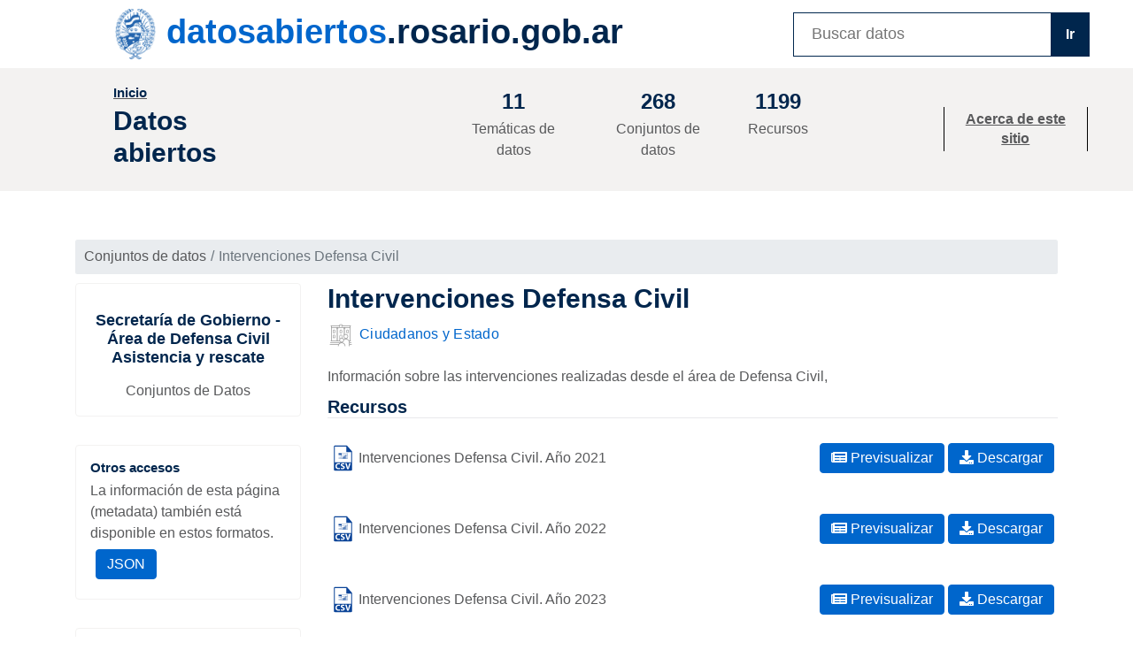

--- FILE ---
content_type: text/css
request_url: https://datosabiertos.rosario.gob.ar/static/css/main.a2920847.chunk.css
body_size: 6506
content:
*{margin:0;padding:0;box-sizing:border-box;font-family:-apple-system,BlinkMacSystemFont,"Segoe UI","Roboto","Oxygen","Ubuntu","Cantarell","Fira Sans","Droid Sans","Helvetica Neue",sans-serif;-webkit-font-smoothing:antialiased;-moz-osx-font-smoothing:grayscale}code{font-family:source-code-pro,Menlo,Monaco,Consolas,"Courier New",monospace}@font-face{font-family:"Rubik Regular";font-style:normal;font-weight:400;src:local("Rubik Regular"),url(/static/media/Rubik-Regular.c8f8d36d.woff) format("woff")}@font-face{font-family:"Rubik Italic";font-style:normal;font-weight:400;src:local("Rubik Italic"),url(/static/media/Rubik-Italic.ee7ec655.woff) format("woff")}@font-face{font-family:"Rubik Light";font-style:normal;font-weight:400;src:local("Rubik Light"),url(/static/media/Rubik-Light.d4a29002.woff) format("woff")}@font-face{font-family:"Rubik Light Italic";font-style:normal;font-weight:400;src:local("Rubik Light Italic"),url(/static/media/Rubik-LightItalic.059df649.woff) format("woff")}@font-face{font-family:"Rubik Medium";font-style:normal;font-weight:400;src:local("Rubik Medium"),url(/static/media/Rubik-Medium.57557fdd.woff) format("woff")}@font-face{font-family:"Rubik Medium Italic";font-style:normal;font-weight:400;src:local("Rubik Medium Italic"),url(/static/media/Rubik-MediumItalic.afd254e0.woff) format("woff")}@font-face{font-family:"Rubik Bold";font-style:normal;font-weight:400;src:local("Rubik Bold"),url(/static/media/Rubik-Bold.6161b385.woff) format("woff")}@font-face{font-family:"Rubik Bold Italic";font-style:normal;font-weight:400;src:local("Rubik Bold Italic"),url(/static/media/Rubik-BoldItalic.508750cc.woff) format("woff")}@font-face{font-family:"Rubik Black";font-style:normal;font-weight:400;src:local("Rubik Black"),url(/static/media/Rubik-Black.672cc940.woff) format("woff")}@font-face{font-family:"Rubik Black Italic";font-style:normal;font-weight:400;src:local("Rubik Black Italic"),url(/static/media/Rubik-BlackItalic.ce9ac440.woff) format("woff")}@font-face{font-family:"Raleway Regular";font-style:normal;font-weight:400;src:local("Raleway Regular"),url(/static/media/Raleway-Regular.20d41940.ttf) format("truetype")}@font-face{font-family:"Raleway Italic";font-style:normal;font-weight:400;src:local("Raleway Italic"),url(/static/media/Raleway-Italic.b88299f8.ttf) format("truetype")}@font-face{font-family:"Raleway Light";font-style:normal;font-weight:400;src:local("Raleway Light"),url(/static/media/Raleway-Light.ed645c2b.ttf) format("truetype")}@font-face{font-family:"Raleway Light Italic";font-style:normal;font-weight:400;src:local("Raleway Light Italic"),url(/static/media/Raleway-LightItalic.7f5fba2f.ttf) format("truetype")}@font-face{font-family:"Raleway Medium";font-style:normal;font-weight:400;src:local("Raleway Medium"),url(/static/media/Raleway-Medium.b952c3c8.ttf) format("truetype")}@font-face{font-family:"Raleway Medium Italic";font-style:normal;font-weight:400;src:local("Raleway Medium Italic"),url(/static/media/Raleway-MediumItalic.15a3a013.ttf) format("truetype")}@font-face{font-family:"Raleway Bold";font-style:normal;font-weight:400;src:local("Raleway Bold"),url(/static/media/Raleway-Bold.88079335.ttf) format("truetype")}@font-face{font-family:"Raleway Bold Italic";font-style:normal;font-weight:400;src:local("Raleway Bold Italic"),url(/static/media/Raleway-BoldItalic.17e4f15f.ttf) format("truetype")}@font-face{font-family:"Raleway Black";font-style:normal;font-weight:400;src:local("Raleway Black"),url(/static/media/Raleway-Black.35e0e2e7.ttf) format("truetype")}@font-face{font-family:"Raleway Black Italic";font-style:normal;font-weight:400;src:local("Raleway Black Italic"),url(/static/media/Raleway-BlackItalic.ce552748.ttf) format("truetype")}html{font-size:62.5%}body{background-color:#fff;color:#58595b;font-family:"Open Sans",sans-serif;font-size:1.6rem;font-weight:400}body a,body button,body input,body textarea{transition:all .2s linear}body a{font-family:"Raleway",sans-serif;line-height:1.42857143;color:#58595b;word-break:break-word}body a:focus,body a:hover{color:#00387a}body h1,body h2,body h3,body h4,body h5{color:#00264d;font-family:"Raleway",sans-serif;font-weight:700}body h1{font-size:3rem}body h2{font-size:2.4rem}body h3{font-size:2rem}body table{background-color:#fff}body .table-bordered td,body .table-bordered th{border-color:#f3f2f1}body .form-control{font-size:1.6rem;margin-bottom:15px}.dc-page h1{margin:25px 0}.dc-page .swagger-ui .wrapper,.dc-page .swagger-ui .wrapper .col-12{padding:0}.bt-styled{color:#fff;background-color:#06c;padding:4px 12px;border:1px solid #06c;text-align:center;border-radius:4px;margin-right:4px}.bt-styled a{color:#fff;text-decoration:none}.bt-styled a:focus,.bt-styled a:hover{color:#fff}.dc-file-download{clear:both;margin:15px 0;position:relative;padding-left:35px}.dc-file-download a{line-height:50px}.dc-file-download .dkan-icon{color:transparent;font-weight:400;height:50px;left:0;position:absolute;text-decoration:none;top:0;width:35px;z-index:0}.dc-file-download .dkan-icon[title=API] path{fill:#317daa}.dc-file-download .dkan-icon[title=BIN] path{fill:#7a7a00}.dc-file-download .dkan-icon[title=CSV] path{fill:#0b4498}.dc-file-download .dkan-icon[title=RDF] path{fill:#e36504}.dc-file-download .dkan-icon[title=KML] path{fill:#3f6ea5}.dc-file-download .dkan-icon[title=JSON] path{fill:#005051}.dc-file-download .dkan-icon[title=PDF] path{fill:#e0051e}.dc-file-download .dkan-icon[title=PPT] path{fill:#cf452c}.dc-file-download .dkan-icon[title=XLS] path{fill:#015924}.dc-file-download .dkan-icon[title=XML] path{fill:#d14900}.dc-file-download .dkan-icon[title=ZIP] path{fill:#3b0053}.dc-file-download .dkan-icon[title=HTML] path{fill:#317daa}.dc-file-download .dkan-icon[title=GML] path{fill:#0f0}.dc-file-download .dkan-icon[title=DATA] path{fill:#666}.dc-icon-list{padding:24px 0}.dc-icon-list h2{display:block;font-size:18px;font-weight:400;color:#3a3a3a;border-bottom:1px solid #a7a8ac;padding-bottom:10px;margin:2rem 15px 0}.dc-icon-list ul{list-style:none;display:flex;align-items:stretch;align-content:flex-start;flex-wrap:wrap;justify-content:center;padding:1.5em 0}.dc-icon-list li{font-size:1em;text-align:center;width:150px;margin:10px 0}@media screen and (min-width:1200px){.dc-icon-list li{max-width:33%}}.dc-icon-link{position:relative;color:#58595b;font-size:1.15em;text-decoration:none;text-align:center}.dc-icon-link svg path{fill:#58595b}.dc-icon-link.active,.dc-icon-link:hover{background-color:#fffaee;text-decoration:none;color:#00264d}.dc-icon-link.active svg path,.dc-icon-link:hover svg path{fill:#00264d}.dc-icon-link img{margin-bottom:10px;max-height:40px;width:auto;vertical-align:middle}.dc-icon-link svg{margin:10px}.dc-menu ul{list-style-type:none;list-style:none;padding:0}.dc-menu ul li{list-style-type:none}.dc-menu ul a{display:block;font-weight:500;padding:4px;text-decoration:none}.dc-menu ul a:focus,.dc-menu ul a:hover{text-decoration:underline}.dc-menu .dc-menu-item{text-decoration:none;-webkit-font-smoothing:antialiased;-webkit-touch-callout:none;-webkit-user-select:none;user-select:none;cursor:pointer}@media screen and (max-width:768px){nav{display:block;width:100%}nav ul{margin-right:0}}.dc-org-block{padding:1em;position:relative;text-align:center;border:1px solid #f3f2f1;border-radius:4px;margin-bottom:32px;background:#fff}.dc-org-block img{max-width:120px}.dc-org-block h3.dc-org-name{margin:15px 0;word-break:break-word;font-size:large}.dc-org-block .dc-org-description{word-break:break-word}.dc-org-block a{text-decoration:none;color:#58595b}.dc-org-block a:hover{color:#00387a}.dc-org-block img{max-width:100%}.dc-publisher-list{margin-top:4rem;display:flex;justify-content:space-between;flex-wrap:wrap;list-style:none;padding:0}.dc-publisher-list .dc-org-block{min-width:24%;max-width:24%}@media screen and (max-width:768px){.dc-publisher-list .dc-org-block{width:100%;max-width:100%}}.main{padding:20px 0}.region-content{margin:0 15px}.region-content h2{margin-top:16px;font-size:2.4rem}.region-content h3{margin-top:24px;font-size:2rem}.resource-menu{display:flex;align-items:center}.dc-search-input.form-group{display:flex}.dc-search-input.form-group input[type=text]{padding:1rem 1.5rem;font-size:1.8rem;height:auto;width:100%;border-color:#f3f2f1;border-radius:4px;background-color:#fff;position:relative}.dc-search-input.form-group button{background-color:#00264d;border-radius:4px;border-style:none;font-size:1.8rem;font-weight:700;text-transform:uppercase;display:inline-block;height:48px;margin:0 0 0 10px;padding:10px 0;color:#fff;width:100px}.dc-search-input.form-group button svg{margin-right:5px;vertical-align:middle}.dc-search-input.form-group button svg path{fill:#fff}#inputReset{position:static!important}@media screen and (max-width:768px){.dc-search-input.form-group{position:relative;top:auto;right:auto;width:100%;border-left:none;padding-left:0}.dc-search-input.form-group input.form-control{width:100%}}.dc-search-list-item{background:#fff;border:1px solid #f3f2f1;border-radius:4px;padding:16px 48px;list-style:none;margin-bottom:2rem;word-break:break-word}.dc-search-list-item a{color:#00264d;text-decoration:none}.dc-search-list-item a:hover{text-decoration:underline}.dc-search-list-item h2{margin:8px 0}.dc-search-list-item .item-description{padding-top:1rem}.dc-search-list-item .dc-item-publisher{color:#06c;font-style:italic;margin:.5em 0}.dc-search-list-item .dc-item-publisher svg{margin-right:1rem}.dc-search-list-item .dc-item-publisher svg path{fill:#06c}.dc-search-list-item .dc-item-publisher img{width:24px;height:24px}.dc-search-list-item .dc-item-theme img{position:static;width:24px;height:24px}.dc-search-list-item .format-types{display:flex;align-items:flex-start;align-content:stretch;flex-wrap:wrap;flex-direction:row;justify-content:flex-start;margin-top:.9em}.dc-search-list-item .label{border-radius:4px;color:#fff;background:#666;font-size:1.4rem;line-height:1.6rem;white-space:nowrap;display:inline-block;padding:5px 8px;margin:.75em 16px .75em 0}.dc-search-list-item .label:first-of-type{margin-left:0}.dc-search-list-item .label[data-format=csv]{background:#0b4498}.dc-search-list-item .label[data-format=json]{background:#005051}.dc-search-list-item .label[data-format=pdf]{background:#e0051e}.dc-search-list-item .label[data-format="rdf+xml"],.dc-search-list-item .label[data-format=rdf]{background:#e36504}.dc-search-list-item .label[data-format=xml]{background:#d14900}.dc-search-list-item .label[data-format=zip]{background:#3b0053}.dc-search-list-item .label[data-format=gml]{background:#0f0}.dc-search-list-item .label[data-format=data]{background:#666}.dc-search-list-item .label[data-format=api],.dc-search-list-item .label[data-format=html]{background:#317daa}.dc-search-list-item .label[data-format=bin]{background:#7a7a00}.dc-search-list-item .label[data-format=doc]{background:#6f5191}.dc-search-list-item .label[data-format=kml]{background:#3f6ea5}.dc-search-list-item .label[data-format=ppt]{background:#cf452c}.dc-search-list-item .label[data-format=xls]{background:#015924}.dc-search-facets a{line-height:22px;padding:9px 16px;position:relative;display:block;border-left:1px solid #f3f2f1;border-right:1px solid #f3f2f1;color:#58595b}.dc-search-facets a:hover{text-decoration:none;background:rgba(0,0,0,.03)}.dc-search-facets a:hover:after{content:"\\f055";color:#46a546;position:absolute;top:8px;right:8px}.dc-search-facets a.active{background-color:rgba(0,0,0,.03)}.dc-search-facets a.active:after{content:"\\f00d";position:absolute;top:8px;right:8px}.dc-search-facets a.active:hover:after{color:#d9534f}.dc-tag-wrapper{margin:20px 0;display:flex;align-items:flex-start;align-content:flex-start;flex-direction:row;flex-wrap:wrap;justify-content:flex-start}.dc-tag-wrapper .dc-tag{margin:5px}.dc-tag-wrapper .dc-tag a{border:1px solid #f3f2f1;border-radius:4px;background-color:#f3f2f1;color:#3e4044;padding:4px 12px;position:relative}.dc-tag-wrapper .dc-tag a:focus,.dc-tag-wrapper .dc-tag a:hover{background:#fff;color:#000;text-decoration:none}.dc-tag-wrapper h3{width:100%}.dc-table{margin:2rem 0}.dc-table.table-hover>tbody tr:nth-of-type(2n):hover,.dc-table.table-hover>tbody tr:nth-of-type(odd):hover,.dc-table.table-striped>tbody tr:nth-of-type(2n):hover,.dc-table.table-striped>tbody tr:nth-of-type(odd):hover{background-color:#bbd4f9}.dc-table tr td,.dc-table tr th{border:1px solid #f3f2f1;font-size:1.4rem;padding:.5rem}.dc-table tr th{background:#00264d;border-top-color:#00264d;border-bottom:none;color:#fff;font-weight:300}.dc-table tr th:first-child{border-left-color:#00264d}.dc-table tr th:last-child{border-right-color:#00264d}.dc-topic-wrapper{padding:5px 20px 5px 0}.dc-topic-wrapper svg{margin-right:6px;fill:#58595b}a.dc-topic-wrapper:focus,a.dc-topic-wrapper:hover{color:#00387a}a.dc-topic-wrapper:focus svg,a.dc-topic-wrapper:hover svg{fill:#00387a}.dc-item-theme{font-style:normal;letter-spacing:.25px;margin:.5em 0;padding-bottom:.75em}.dc-item-theme li{display:inline}.dc-item-theme a,.dc-item-theme div{color:#06c;display:inline-block;position:relative;padding:0 20px 0 0}.dc-item-theme img,.dc-item-theme svg{width:30px;height:30px;margin-right:6px;position:static}.dc-sec-header{padding:1% 0;display:flex;justify-content:space-between;background-color:#f3f2f1;align-items:center}.dc-sec-header .dc-sub-site-name{padding:.5% 10%;align-items:center;display:inline-grid}.dc-sec-header a{text-decoration:underline}.dc-sec-header .featured-stats{padding:.5% 5%}.dc-sec-header .featured-stats .stat-block-container{display:flex;text-align:center;justify-content:center;align-items:flex-start}.dc-sec-header .featured-stats .stat{margin-right:3.8rem}.dc-sec-header .about-link{display:flex;justify-content:center;text-align:center;margin:.5% 4%;padding:10px;border-left:1px solid #000;align-items:center;font-weight:700;border-right:1px solid #000;height:5rem}@media screen and (max-width:768px){.dc-sec-header{flex-wrap:wrap}.dc-sec-header .dc-sec-header{display:block}}.dc-featured-datasets{padding:80px 100px 60px!important;background-color:#00acec;color:#294b68;max-width:none}.dc-featured-datasets ol{display:flex;align-items:flex-start;align-content:stretch;flex-direction:row;flex-wrap:wrap;justify-content:space-between;list-style:none}.dc-featured-datasets li{margin-bottom:-1px;border-bottom:1px solid rgba(64,64,65,.3);border-top:1px solid rgba(64,64,65,.3);color:#fff;width:45%;height:150px;padding:15px;text-overflow:ellipsis;overflow:hidden}.dc-featured-datasets li h3{color:#fff;font-weight:700}.dc-featured-datasets li :hover{text-decoration:none}.dc-featured-datasets h2.dc-featured-title{display:block;margin-bottom:30px;font-size:18px;font-weight:400;color:#294b68}.dc-featured-datasets .search-list-item{background:none;border:none;border-radius:none;padding:0}.dc-featured-datasets .search-list-item h2{font-size:2rem}@media screen and (max-width:768px){.dc-featured-datasets li{width:100%}}.pane-popular-tags{color:#fff;line-height:1.33em;display:flex;width:55%}.tag-list{text-align:left;margin:0;padding:10px;background:rgba(0,172,236,.9);border-radius:4px}.views-row{margin:0 15px 10px 10px;padding:2px 5px;background:#ccc;display:inline-block;text-decoration:none;border-radius:5px;font-size:15px}.views-row .pane-title{color:#3a3a3a;font-size:17px;font-weight:700;padding:1px}.views-row h3{color:#3a3a3a;font-size:15px;font-weight:400}.views-row a:hover{text-decoration:none}.views-row0{background-color:transparent}#map{height:480px;width:auto}.bind-popup .leaflet-popup-content{font-size:1.6rem}.cluster-toggle-container{padding:1rem}.cluster-toggle-container input{margin-right:.5rem}.leaflet-popup-content{overflow-x:hidden;max-height:364px}.dc-dataset-page{padding-top:25px;padding-bottom:25px;margin:25px auto}.resource-container{display:flex;align-items:center;justify-content:space-between}.resource-wrapper h3{margin-top:8px;border-bottom:1px solid #e9e9eb}.dc-block-wrapper button{margin:6px}.dc-block-wrapper ul{list-style:none}.dc-block-wrapper li{border-bottom:1px dashed #ccc}#container-descargar-todo{justify-content:right;align-items:center;display:flex}.dc-datatable{position:relative;display:flex;flex-direction:column;border:1px solid rgba(0,0,0,.1);overflow:auto}.dc-datatable *{box-sizing:border-box}.dc-datatable.density-1 .dc-tbody .dc-td{padding:24px 5px}.dc-datatable.density-2 .dc-tbody .dc-td{padding:19px 5px}.dc-datatable.density-3 .dc-tbody .dc-td{padding:5px}.dc-datatable.-striped .dc-tr:nth-child(odd) .dc-td{background-color:rgba(0,0,0,.05)}.dc-datatable.-highlight .dc-tbody .dc-tr:not(.-padRow):hover .dc-td{background-color:#bbd4f9}.dc-datatable .input-select-style{border:1px solid rgba(0,0,0,.1);background:#fff;padding:5px 7px;font-size:inherit;border-radius:4px;font-weight:400;outline-width:0}.dc-datatable .dc-table{margin:0;flex:auto 1;display:flex;flex-direction:column;align-items:stretch;width:100%;border-collapse:collapse;overflow:auto}.dc-datatable .dc-table .dc-tbody{width:100%;outline:0;position:relative}.dc-datatable .dc-thead{flex:1 0 auto;display:flex;flex-direction:column;-webkit-user-select:none;user-select:none}.dc-datatable .dc-thead.-headerGroups{background:rgba(0,0,0,.03)}.dc-datatable .dc-thead.-filters,.dc-datatable .dc-thead.-headerGroups{border-bottom:1px solid rgba(0,0,0,.05)}.dc-datatable .dc-thead.-filters input{width:100%}.dc-datatable .dc-thead .th{border-right:1px solid rgba(0,0,0,.1);width:-webkit-fit-content;width:-moz-fit-content;width:fit-content}.dc-datatable .dc-thead.-header .th{overflow:hidden;text-align:center;white-space:nowrap;text-overflow:ellipsis}.dc-datatable .dc-thead tr{text-align:center}.dc-datatable .-pagination{z-index:1;display:flex;justify-content:space-between;align-items:stretch;flex-wrap:wrap;padding:3px;box-shadow:0 0 15px 0 rgba(0,0,0,.1);border-top:2px solid rgba(0,0,0,.1)}.dc-datatable .-btn{-webkit-appearance:none;appearance:none;display:block;width:100%;height:100%;border:0;border-radius:4px;padding:6px;font-size:1em;color:rgba(0,0,0,.6);background:rgba(0,0,0,.1);transition:all .1s ease;cursor:pointer;outline-width:0}.dc-datatable .-btn[disabled]{opacity:.5;cursor:default}.dc-datatable .-btn:not([disabled]):hover{background:rgba(0,0,0,.3);color:#fff}.dc-datatable .-next,.dc-datatable .-previous{flex:1 1;text-align:center}.dc-datatable .-center{flex:1.5 1;text-align:center;margin-bottom:0;display:flex;flex-direction:row;flex-wrap:wrap;align-items:center;justify-content:space-around}.dc-datatable .td,.dc-datatable .th{padding:5px;line-height:normal;position:relative;border-right:1px solid rgba(0,0,0,.1);transition:box-shadow .3s cubic-bezier(.175,.885,.32,1.275);box-shadow:inset 0 0 0 0 transparent;height:30px;overflow:hidden;outline:0;text-overflow:ellipsis;white-space:nowrap}.dc-datatable .td:hover,.dc-datatable .th:hover{height:-webkit-fit-content;height:-moz-fit-content;height:fit-content;width:-webkit-max-content;width:max-content;overflow:scroll;text-overflow:inherit}.dc-datatable .td.-sort-asc,.dc-datatable .th.-sort-asc{box-shadow:inset 0 3px 0 0 rgba(0,0,0,.6)}.dc-datatable .td.-sort-desc,.dc-datatable .th.-sort-desc{box-shadow:inset 0 -3px 0 0 rgba(0,0,0,.6)}.dc-datatable .td.-cursor-pointer,.dc-datatable .th.-cursor-pointer{cursor:pointer}.dc-datatable .td:last-child,.dc-datatable .th:last-child{border-right:0}.dc-datatable .td .resizer,.dc-datatable .th .resizer{display:inline-block;position:absolute;width:36px;top:0;bottom:0;right:-18px;cursor:col-resize;z-index:10}.dc-header{display:flex;width:100%}.dc-header .branding{padding:0 10%;width:70%;align-items:center;display:flex}.dc-header .branding .dc-slogan{margin-top:10px}.dc-header .branding .dc-logo{margin:10px 10px 10px 0;display:inline-block}.dc-header .branding .dc-logo img{height:auto;width:50px}.dc-header .branding .dc-site-name{display:inline-block;line-height:1em}.dc-header .branding .dc-site-name a{color:#00264d;font-size:3.8rem;font-weight:700;text-decoration:none;color:#06c}.dc-header .branding .dc-site-name a .sec{color:#00264d}.dc-header .search{align-items:center;display:flex;width:30%}.dc-header .search .hero-view{align-items:center;display:flex;padding-right:10px;width:100%}.dc-header .search .hero-view .dc-hero-search{width:100%;display:flex;margin-right:10.5%}.dc-header .search .hero-view input{padding:1rem 1.5rem;font-size:1.8rem;height:auto;width:100%;border-radius:0;border:1px solid #00264d;background-color:#fff;position:relative}.dc-header .search .hero-view input:focus{outline:0;box-shadow:0 0 0 .2rem rgba(0,123,255,.25)}.dc-header .search .hero-view button{margin:0;width:50px;height:50px;border:1px solid #00264d;background-color:#00264d;color:#fff;font-weight:700;font-size:1.6rem;border-radius:0}.dc-header .search .hero-view button:focus,.dc-header .search .hero-view button:hover{border:1px solid #06c;text-decoration:none;background-color:#3eb6ed}@media screen and (max-width:768px){.dc-header{flex-wrap:wrap}.dc-header .dc-logo,.dc-header .site-name{display:block}}.container{padding:30px 15px}.dc-hero{position:relative;background-size:cover;background-position:50% 50%;padding:80px 0;display:flex;align-items:flex-start;align-content:stretch;flex-direction:row;flex-wrap:nowrap;justify-content:space-evenly}.dc-hero .hero-content{width:100%}.dc-hero .dc-hero-search{display:flex;justify-content:center}.dc-hero .dc-hero-search input{margin-right:1em;width:50%;height:50px;border-style:none;border-radius:4px;padding-left:10px}.dc-hero .dc-hero-search input:focus{outline:none}.dc-hero .dc-hero-search button{border:none;background-color:#e9e9eb;color:#58595b;height:50px;padding:0 30px;font-weight:700;font-size:1.6rem;border-radius:4px}.dc-hero .dc-hero-search button:focus,.dc-hero .dc-hero-search button:hover{color:#3eb6ed;text-decoration:none;background-color:#fff}@media screen and (max-width:768px){.dc-hero{flex-wrap:wrap}.dc-hero .dc-hero-block{max-width:90%}}.footer{background:#f3f2f1;margin-top:20px}.footer .row{justify-content:space-evenly;margin-right:-15px;margin-left:-15px}.footer .row div{margin-bottom:3rem;padding:8px 8px 8px 5em}.footer ul{list-style:none}.footer p{color:#0b0c0c;text-align:center;margin-bottom:5px}.footer h2{font-weight:600;color:#404041;font-size:20px;min-height:40px;border-bottom:1px solid #b1b4b6}.footer a{text-decoration:underline;font-size:18px;font-weight:400;color:#404041}.footer .col-1-sitio{width:66.666%}.footer .col-1-accesos,.footer .col-2-gobierno,.footer .col-2-redes,.footer .col-3-logo{width:33.333%}.footer .col-1-accesos img,.footer .col-2-redes img,.footer .col-3-logo img,.footer .logo-mdr img{height:auto;width:70%}@media screen and (max-width:768px){.footer{flex-wrap:wrap}.footer .row{display:block;width:100%}.footer .row div{width:100%}}.dc-main-navigation{background-color:#00387a;position:relative;display:block;clear:both;padding:2px 0;align-items:center}.dc-main-navigation:after{content:"";top:0;left:0;bottom:0;right:0;position:absolute;z-index:-1;background:rgba(0,0,0,.2)}.dc-main-navigation .navbar-expand-md{padding-top:0;padding-bottom:0}.dc-main-navigation .navbar-toggler{height:34px;width:34px}.dc-main-navigation .navbar-toggler svg{height:2rem;width:2rem;color:#58595b}.dc-main-navigation .nav-item a{display:inline-flex;padding:.3em 1.2em;text-decoration:none;-webkit-font-smoothing:antialiased;-webkit-touch-callout:none;-webkit-user-select:none;user-select:none;cursor:pointer;font-weight:600;color:#fff;transition:all .2s linear;background-color:#00387a}.dc-main-navigation .navbar-collapse{justify-content:center}.dc-main-navigation .mr-auto{margin-right:inherit!important;background:#a7a8ac;justify-content:space-between;grid-gap:1px;gap:1px}@media screen and (max-width:767px){.dc-main-navigation .navbar-expand-md{padding:.5rem 1rem}.dc-main-navigation .nav-item{width:100%}.dc-main-navigation .nav-item a{display:block;padding:.3em}}.dc-block-wrapper{background:#fff;border:1px solid #f3f2f1;border-radius:4px;padding:1em;margin-bottom:32px}.dc-block-wrapper svg.fa-arrow-left{margin-right:1rem}.dc-block-content{display:flex;align-content:stretch;flex-direction:row;flex-wrap:nowrap;justify-content:space-between;padding-top:0}.dc-block-content h2,.dc-block-content h3{margin-top:0;padding-top:50px}.dc-block-content h2{text-align:center;padding-top:50px;margin:0}.BasicBlock h2{padding-bottom:1.6rem}.BasicBlock h2 img{margin-bottom:2rem}.BasicBlock .basic-block{padding:0 20px;min-width:33%}.BasicBlock img{max-width:100%;height:auto}.StatBlock{color:#fff;position:relative;padding:70px 0}.StatBlock .dc-block-content{max-width:1100px;margin:0 auto}.StatBlock .stat-block{background-color:#06c;height:68px;border-radius:4px;display:inherit;align-items:center;width:30%;background-color:rgba(233,233,235,.9)}.StatBlock .stat-block h2{color:#58595b;font-size:35px;display:inline-block;font-weight:300;margin:5px;padding:0}.StatBlock .stat-block i{color:#06c;font-size:48px;display:inline-block}.StatBlock .stat-block p{color:#58595b;text-align:center;margin:5px;padding:0}.StepsBlock{background-color:#fff h2;background-color-padding-bottom:1.6rem}.StepsBlock .steps-block{position:relative;padding:0 20px;margin-bottom:50px;text-align:center;max-width:33%}.StepsBlock .steps-block h3{margin-top:65px;padding-top:0;text-align:center}.StepsBlock .steps-step{position:absolute;width:50px;height:50px;top:0;left:50%;-webkit-transform:translateX(-50%);transform:translateX(-50%);border-radius:100%;border:1px solid #dbeeff;line-height:50px;font-size:20px;color:#00264d;text-align:center}@media screen and (max-width:768px){.dc-block-content{flex-wrap:wrap}.dc-block-content .stat-block,.dc-block-content .steps-block{max-width:100%;width:100%;text-align:center}}.dc-results-list .dc-search-input{position:relative}.dc-results-list .dc-search-input #inputReset{position:absolute;color:#333;top:0;right:0;width:auto;background:transparent;border:none}.dc-results-list .dc-search-input #inputReset:active,.dc-results-list .dc-search-input #inputReset:focus{background:transparent;border:none;box-shadow:none}.dc-results-list .dc-search-input #inputReset svg.fa-times{font-size:3.2rem;margin-right:15px;vertical-align:middle}.dc-results-list .dc-search-input #inputReset svg.fa-times path{fill:#b1b4b6}.dc-results-list .dc-search-input #inputReset .reset-text{font-size:0}.dc-results-list .dc-search-results-message p{display:block;color:rgba(167,168,172,.5);font-size:32px;font-weight:700;margin-bottom:15px;margin-top:15px}.dc-results-list ol{list-style:none;margin:0;padding:0;width:100%}.dc-results-list .dc-pagination-container{text-align:center;display:flex;align-content:center;align-items:center}.dc-results-list .dc-pagination-container select[id^=search-page-sizer]{background-color:#fff;border:1px solid #f3f2f1;height:34px;margin-left:10px}.dc-results-list .dc-pagination-container .pagination{display:inline-block;padding-left:0;margin:20px 0 20px 20px;border-radius:4px}.dc-results-list .dc-pagination-container .pagination li{display:inline}.dc-results-list .dc-pagination-container .pagination li a,.dc-results-list .dc-pagination-container .pagination li span{position:relative;float:left;padding:6px 12px;line-height:1.42857143;text-decoration:none;color:#58595b;background-color:#fff;border:1px solid #f3f2f1;margin-left:-1px}.dc-results-list .dc-pagination-container .pagination li>a:focus,.dc-results-list .dc-pagination-container .pagination li>a:hover,.dc-results-list .dc-pagination-container .pagination li>span:focus,.dc-results-list .dc-pagination-container .pagination li>span:hover{z-index:2;color:#00264d;background-color:#eee}.dc-results-list .dc-pagination-container .pagination li:first-child>a,.dc-results-list .dc-pagination-container .pagination li:first-child>span{margin-left:0;border-bottom-left-radius:4px;border-top-left-radius:4px}.dc-results-list .dc-pagination-container .pagination li:last-child>a,.dc-results-list .dc-pagination-container .pagination li:last-child>span{margin-right:0;border-bottom-right-radius:4px;border-top-right-radius:4px}.dc-results-list .dc-pagination-container .pagination li.disabled>a,.dc-results-list .dc-pagination-container .pagination li.disabled>a:focus,.dc-results-list .dc-pagination-container .pagination li.disabled>a:hover,.dc-results-list .dc-pagination-container .pagination li.disabled>span,.dc-results-list .dc-pagination-container .pagination li.disabled>span:focus,.dc-results-list .dc-pagination-container .pagination li.disabled>span:hover{color:#777;background-color:#fff;border-color:#f3f2f1;cursor:not-allowed}.dc-results-list .dc-pagination-container .pagination li.active>a,.dc-results-list .dc-pagination-container .pagination li.active>a:focus,.dc-results-list .dc-pagination-container .pagination li.active>a:hover,.dc-results-list .dc-pagination-container .pagination li.active>span,.dc-results-list .dc-pagination-container .pagination li.active>span:focus,.dc-results-list .dc-pagination-container .pagination li.active>span:hover{z-index:3;color:#fff;background-color:#58595b;border-color:#f3f2f1;cursor:default}.dc-results-list .dc-pagination-container .dataset-results-count{flex-grow:2;text-align:left}.dc-search-sidebar-options{border-radius:4px;background:#00264d;margin-bottom:25px;border:1px solid #ccc}.dc-search-sidebar-options label{display:inline-block;margin-bottom:.5rem;padding-left:5px;font-weight:600}.dc-search-sidebar-options select{border-color:#00264d}.dc-search-sidebar-options .dc-search-list-sort{color:#fff}.dc-search-sidebar-options .form-control{margin:0}.dc-search-sidebar-options .toggle-block{border:0;padding-top:0}.dc-search-sidebar-options .toggle-block span{color:#fff}.dc-search-sidebar-options .toggle-block:first-of-type{border:none;padding-top:0}.dc-search-sidebar-options .toggle-block button{background:transparent;border:none;width:100%;padding:0;display:flex;flex-direction:row-reverse;justify-content:space-between}.dc-search-sidebar-options .toggle-block h2{position:relative;padding:1rem;margin:0}.dc-search-sidebar-options .toggle-block svg{margin-right:15px;color:#fff}.dc-search-sidebar-options .show-more-wrapper{background-color:#fff}.dc-search-sidebar-options .show-more-container .dc-facet-option{align-items:center;cursor:pointer;display:flex;flex-wrap:wrap;font-weight:400;padding:8px 0;max-width:100%;min-height:32px;position:relative}.dc-search-sidebar-options .show-more-container .dc-facet-option label{display:block;font-size:14px;cursor:pointer;width:100%;font-weight:400}.dc-search-sidebar-options .show-more-container .dc-facet-option input{left:-999em;opacity:0;position:absolute}.dc-search-sidebar-options .show-more-container .dc-facet-option svg{vertical-align:middle;margin-right:15px;height:24px;width:24px}.dc-search-sidebar-options .show-more-container .dc-facet-option svg.fa-square{color:#f3f2f1}.dc-search-sidebar-options .show-more-container .dc-facet-option svg.fa-check-square{color:#06c}.dc-search-sidebar-options button.showmore-button{list-style-type:none;line-height:22px;width:100%;position:relative;display:block;color:#58595b;padding:15px;background:transparent;text-align:center}.dc-search-sidebar-options button.showmore-button:hover{background-color:hsla(0,0%,80%,.5)}
/*# sourceMappingURL=main.a2920847.chunk.css.map */

--- FILE ---
content_type: image/svg+xml
request_url: https://datosabiertos.rosario.gob.ar/static/media/logo_mobile.c8b3292e.svg
body_size: 75520
content:
<svg xmlns="http://www.w3.org/2000/svg" width="197.14" height="82.24" viewBox="0 0 365.018 152.283">
  <g id="Municipalidad_de_Rosario__-1" data-name="Municipalidad de Rosario _-1" transform="translate(-3.587 -3.203)">
    <g id="Grupo_415" data-name="Grupo 415" transform="translate(3.587 3.203)">
      <path id="Trazado_538" data-name="Trazado 538" d="M28.353,29.316A4.545,4.545,0,0,0,24.081,31.8a.3.3,0,0,0,.34.407c.249-.053.809-.189.809-.189a3.415,3.415,0,0,1,2.021-1.049,1.737,1.737,0,0,0-.383,1.616,1.7,1.7,0,0,0,1.219,1.2,1.729,1.729,0,0,0,2.17-1.664,1.685,1.685,0,0,0-.242-.857,2.487,2.487,0,0,1,1.26,1.08.3.3,0,0,0,.271.175h.908a.306.306,0,0,0,.287-.4,4.446,4.446,0,0,0-4.387-2.8" transform="translate(24.967 33.217)" fill="#404041"/>
      <path id="Trazado_539" data-name="Trazado 539" d="M23.632,31.634h.915a.233.233,0,0,0,.177-.072,7.031,7.031,0,0,1,4.612-1.616,7.2,7.2,0,0,1,4.04,1.185.31.31,0,0,0,.474-.263v-2.22a.294.294,0,0,0-.194-.285A9.043,9.043,0,0,0,26,29.1a9.2,9.2,0,0,0-2.579,2.038.3.3,0,0,0,.208.5" transform="translate(23.984 31.134)" fill="#404041"/>
      <path id="Trazado_540" data-name="Trazado 540" d="M33.966,29.316a4.443,4.443,0,0,0-4.387,2.8.309.309,0,0,0,.295.4h.9a.289.289,0,0,0,.268-.175,2.541,2.541,0,0,1,1.257-1.08,1.684,1.684,0,0,0-.232.857,1.723,1.723,0,1,0,3-1.154,3.392,3.392,0,0,1,2.021,1.049s.558.137.809.189a.3.3,0,0,0,.342-.407,4.55,4.55,0,0,0-4.272-2.479" transform="translate(32.647 33.217)" fill="#404041"/>
      <path id="Trazado_541" data-name="Trazado 541" d="M29.992,31.132a7.18,7.18,0,0,1,4.04-1.185,7.031,7.031,0,0,1,4.612,1.616.22.22,0,0,0,.168.072h.922a.3.3,0,0,0,.213-.5,9.25,9.25,0,0,0-2.589-2.038,9.031,9.031,0,0,0-7.649-.733.3.3,0,0,0-.189.285v2.22a.309.309,0,0,0,.472.266" transform="translate(32.582 31.133)" fill="#404041"/>
      <path id="Trazado_542" data-name="Trazado 542" d="M121.531,80.205a7.276,7.276,0,0,0-2.605.742,3.176,3.176,0,0,0-.031-.62,10.257,10.257,0,0,0,3.535-4.184,9.234,9.234,0,0,0,.22-8.056.709.709,0,0,0-.788-.364,7.345,7.345,0,0,0-2.526,1.111,2.737,2.737,0,0,0-.125-.721,10.181,10.181,0,0,0,2.953-4.619,9.263,9.263,0,0,0-.845-8.013.723.723,0,0,0-.826-.261,7.637,7.637,0,0,0-2.342,1.422,3.212,3.212,0,0,0-.2-.647,10.24,10.24,0,0,0,2.275-4.991,9.266,9.266,0,0,0-1.959-7.816.7.7,0,0,0-.845-.146,7.605,7.605,0,0,0-2.16,1.767,2.714,2.714,0,0,0-.34-.726,10.134,10.134,0,0,0,1.509-5.261,9.229,9.229,0,0,0-3.094-7.445.733.733,0,0,0-.867-.024,7.881,7.881,0,0,0-2.007,2.277,2.951,2.951,0,0,0-.388-.589,9.523,9.523,0,0,0,.577-5.024,8.586,8.586,0,0,0-3.951-6.351.722.722,0,0,0-.86.122,7.369,7.369,0,0,0-1.461,2.277,2.085,2.085,0,0,0-.431-.45,9.152,9.152,0,0,0-.232-4.794,8.175,8.175,0,0,0-4.706-5.362.734.734,0,0,0-.831.259,6.8,6.8,0,0,0-1.025,2.419.132.132,0,0,1-.022-.034,2.937,2.937,0,0,0-.5-.364,8.494,8.494,0,0,0-1.02-4.322,7.609,7.609,0,0,0-5.23-4.143.716.716,0,0,0-.766.414,6.222,6.222,0,0,0-.532,2.3,2.52,2.52,0,0,0-.477-.235A7.77,7.77,0,0,0,86.92,6.046a7.106,7.106,0,0,0-5.51-2.84.7.7,0,0,0-.668.539,5.643,5.643,0,0,0-.1,1.93,2.414,2.414,0,0,0-1.4-.05,7.751,7.751,0,0,0-3.556-2.019,7.093,7.093,0,0,0-6.126.932.712.712,0,0,0-.22.829A7.081,7.081,0,0,0,74.159,9.25a8.34,8.34,0,0,0,2.2.29,6.982,6.982,0,0,0,1.892-.256.119.119,0,0,0,.019.034,6,6,0,0,0-1.056.824.7.7,0,0,0-.1.85,7.107,7.107,0,0,0,5.328,3.161c.35.029.687.05,1.025.05.268,0,.515-.007.766-.031a.7.7,0,0,0,.01.431,7.655,7.655,0,0,0,4.986,4.428,8.248,8.248,0,0,0,2.064.414.7.7,0,0,0-.132.544,8.111,8.111,0,0,0,4.392,5.618,10.387,10.387,0,0,0,2.244.869.7.7,0,0,0-.321.591,8.6,8.6,0,0,0,3.582,6.574,10.7,10.7,0,0,0,2.17,1.279.7.7,0,0,0-.615.591,9.375,9.375,0,0,0,2.684,7.6,10.489,10.489,0,0,0,2.711,2.1,2.245,2.245,0,0,1-.247-.031.713.713,0,0,0-.709.493,9.379,9.379,0,0,0,1.518,7.912,10.911,10.911,0,0,0,2.354,2.483c-.089-.024-.189-.055-.287-.074a.728.728,0,0,0-.771.388,9.284,9.284,0,0,0,.4,8.056,10.816,10.816,0,0,0,2.141,2.926c-.137-.053-.273-.127-.41-.182a.735.735,0,0,0-.819.287c-.041.06-.069.139-.115.2H99.239c-.484-.548-.982-1.126-1.523-1.751.251-.148.522-.309.848-.477a8.8,8.8,0,0,1,3.494-1.02,10.923,10.923,0,0,0,3.738-.982.29.29,0,0,0,.175-.311c-.022-.2-.053-.4-.084-.6a.3.3,0,0,0-.383-.251,11.651,11.651,0,0,1-3.753.481,10.313,10.313,0,0,0-4.059.474,11.7,11.7,0,0,0-1.7.637c-.651-.764-1.281-1.547-1.87-2.3l10.1-7.589c-.05-.227-.125-.508-.2-.773a.3.3,0,0,0-.441-.2L92.33,59.16a12.125,12.125,0,0,1-1.238-2.134c-.012-.036-.026-.069-.041-.1a11.91,11.91,0,0,0,1.329-4.009,11.63,11.63,0,0,1,1.712-4.172,11.182,11.182,0,0,1,3.034-3.5,12.214,12.214,0,0,0,2.953-3.262.331.331,0,0,0,.026-.3c-.074-.182-.168-.369-.242-.553a.3.3,0,0,0-.5-.089,18.208,18.208,0,0,1-3.549,2.874,13.278,13.278,0,0,0-3.946,3.252,11.914,11.914,0,0,0-2.491,4.3,13.3,13.3,0,0,1-.709,1.712,6.258,6.258,0,0,0-3.362-1.547c3.592-7.7,8.678-18.514,9.327-19.893a.275.275,0,0,0-.024-.268c-.115-.172-.225-.35-.34-.522a.32.32,0,0,0-.5,0C91.614,34.322,87.047,41.495,83.343,47.3l-1.571-3.911c.01-.675-.017-1.272-.046-1.87a21.4,21.4,0,0,1,.778-5.944,29.578,29.578,0,0,1,5.841-11.552.3.3,0,0,0-.019-.412c-.146-.141-.285-.29-.426-.426a.3.3,0,0,0-.431.01c-3.4,3.5-6.257,6.791-7.754,11.4-.285.752-.505,1.442-.673,2.047l-2.179-5.407,2.17-14.617a.325.325,0,0,0-.158-.326c-.17-.1-.35-.187-.527-.283a.31.31,0,0,0-.445.184c-.4,1.643-1.425,5.824-2.689,10.963L72.188,19.7a2.277,2.277,0,0,0-.587-3.348A5.875,5.875,0,0,0,68.555,12.3a.629.629,0,0,0-.994.436,6.173,6.173,0,0,0,.584,5.024,2.269,2.269,0,0,0,.105,1.391,1.862,1.862,0,0,0,.321.551,14.721,14.721,0,0,1-5.438.908,23.017,23.017,0,0,0-3.058.206l-.91-7.97a.3.3,0,0,0-.335-.249c-.2.029-.4.069-.606.1a.31.31,0,0,0-.249.3L57.9,21.333a14.47,14.47,0,0,0-2.936,1.343,11.155,11.155,0,0,0-4.777,4.928,25.038,25.038,0,0,1-.383-4.464,30.461,30.461,0,0,0-.783-6.756.328.328,0,0,0-.462-.211c-.177.091-.352.2-.527.29a.328.328,0,0,0-.148.319,25.065,25.065,0,0,1,.069,6.461,25.762,25.762,0,0,0,.115,7.11c.041.271.074.546.115.8a11,11,0,0,1-3.108,2.558c-.283.172-.558.318-.826.45-1.76-4.351-3.4-8.4-4.418-10.9a.293.293,0,0,0-.481-.1c-.148.146-.285.29-.426.441a.313.313,0,0,0-.079.3l3.053,11.2a16.473,16.473,0,0,1-4.351.534,27.557,27.557,0,0,0-2.814.177,24.417,24.417,0,0,0-1.82-4.033.3.3,0,0,0-.505.024c-.115.168-.22.326-.335.505a.3.3,0,0,0-.024.278,21.574,21.574,0,0,1,1.094,3.544A14.36,14.36,0,0,0,29.5,37.644a.919.919,0,0,0-.429,1.066c.771,2.038,3.039,8.118,3.039,8.118l.867,2.347c-2.349-2.414-4.538-4.672-5.963-6.145a.3.3,0,0,0-.5.1c-.084.2-.141.359-.23.568a.32.32,0,0,0,.041.314l9.162,11.878c.572,1.516,1.454,3.877,1.832,4.9a.9.9,0,0,0,1.257.419c.268-.125.51-.227.759-.333l2.713,3.511S40.5,63.358,39.5,62.839a37.265,37.265,0,0,0-4.586-2.064,38.207,38.207,0,0,1-4.481-2.024,9.192,9.192,0,0,1-3.5-3.053,9.983,9.983,0,0,0-3.226-2.96.3.3,0,0,0-.433.177c-.055.2-.105.393-.158.589a.331.331,0,0,0,.1.316,9.97,9.97,0,0,1,2.371,3.094A10.955,10.955,0,0,0,28.925,60.9a23.077,23.077,0,0,0,4.854,2.79,21.983,21.983,0,0,1,4.639,2.677,18.137,18.137,0,0,1,2.045,1.906L21.786,62.058a.319.319,0,0,0-.409.244c-.022.192-.053.412-.084.611a.316.316,0,0,0,.17.319l18.059,8.731C32.8,68.878,32.278,71.4,27.2,71.939a4.935,4.935,0,0,1-3.314-.867,6.6,6.6,0,0,0-2.984-.951.3.3,0,0,0-.326.283c-.017.211-.026.421-.036.627a.309.309,0,0,0,.216.295,6.8,6.8,0,0,1,2.459,1.418,12.869,12.869,0,0,0,1.078.766H17.023a8.773,8.773,0,0,0-1.135-6.039.725.725,0,0,0-.814-.287c-.148.055-.285.129-.421.182a11.005,11.005,0,0,0,2.153-2.926,9.292,9.292,0,0,0,.4-8.056.739.739,0,0,0-.778-.388c-.093.019-.187.05-.283.074a10.477,10.477,0,0,0,2.344-2.483,9.357,9.357,0,0,0,1.523-7.912.7.7,0,0,0-.709-.493,2.226,2.226,0,0,1-.232.031,10.672,10.672,0,0,0,2.706-2.1,9.364,9.364,0,0,0,2.673-7.6.689.689,0,0,0-.611-.591A10.47,10.47,0,0,0,26,33.642a8.6,8.6,0,0,0,3.6-6.573.715.715,0,0,0-.326-.591,10.483,10.483,0,0,0,2.244-.869,8.176,8.176,0,0,0,4.4-5.618.763.763,0,0,0-.141-.544,8.167,8.167,0,0,0,2.062-.414A7.622,7.622,0,0,0,42.824,14.6a.665.665,0,0,0,0-.431c.254.024.51.031.776.031.335,0,.678-.022,1.02-.05a7.147,7.147,0,0,0,5.335-3.161.723.723,0,0,0-.105-.85,6.034,6.034,0,0,0-1.061-.824.263.263,0,0,0,.022-.034,7.017,7.017,0,0,0,1.9.256,8.4,8.4,0,0,0,2.2-.29,7.112,7.112,0,0,0,4.813-3.884.692.692,0,0,0-.23-.829,7.073,7.073,0,0,0-6.116-.932,7.678,7.678,0,0,0-3.556,2.019,2.372,2.372,0,0,0-1.4.05,5.769,5.769,0,0,0-.105-1.93.7.7,0,0,0-.673-.541,7.077,7.077,0,0,0-5.5,2.84,7.882,7.882,0,0,0-1.7,3.719,2.435,2.435,0,0,0-.467.235,6.228,6.228,0,0,0-.541-2.3.712.712,0,0,0-.757-.414,7.6,7.6,0,0,0-5.228,4.143,8.336,8.336,0,0,0-1.027,4.322,2.358,2.358,0,0,0-.489.364c-.017.01-.017.024-.026.034a6.942,6.942,0,0,0-1.03-2.419.72.72,0,0,0-.824-.259,8.181,8.181,0,0,0-4.71,5.362,9.084,9.084,0,0,0-.242,4.794,2.208,2.208,0,0,0-.431.45A7.119,7.119,0,0,0,21.217,21.8a.722.722,0,0,0-.86-.122A8.6,8.6,0,0,0,16.4,28.024a9.5,9.5,0,0,0,.587,5.024,2.8,2.8,0,0,0-.4.589,7.816,7.816,0,0,0-2-2.277.734.734,0,0,0-.867.024,9.272,9.272,0,0,0-3.1,7.445,10.3,10.3,0,0,0,1.513,5.261,2.914,2.914,0,0,0-.34.726,7.475,7.475,0,0,0-2.155-1.767.7.7,0,0,0-.85.146,9.246,9.246,0,0,0-1.952,7.816A10.3,10.3,0,0,0,9.116,56a2.6,2.6,0,0,0-.2.647,7.67,7.67,0,0,0-2.349-1.422.71.71,0,0,0-.819.261A9.239,9.239,0,0,0,4.9,63.5a10.352,10.352,0,0,0,2.943,4.619,3.309,3.309,0,0,0-.115.721,7.349,7.349,0,0,0-2.536-1.111.7.7,0,0,0-.778.364,9.239,9.239,0,0,0,.211,8.056,10.254,10.254,0,0,0,3.542,4.184,2.006,2.006,0,0,0-.031.62,7.353,7.353,0,0,0-2.605-.742.687.687,0,0,0-.718.457,9.241,9.241,0,0,0,1.233,7.967,10.276,10.276,0,0,0,4.049,3.7,2.432,2.432,0,0,0,.079.754,7.362,7.362,0,0,0-2.73-.354.714.714,0,0,0-.651.577,9.258,9.258,0,0,0,2.445,7.677,10.129,10.129,0,0,0,4.56,3.044,3.116,3.116,0,0,0,.16.647,7.572,7.572,0,0,0-2.723.055.687.687,0,0,0-.556.654,9.23,9.23,0,0,0,3.525,7.249,10.169,10.169,0,0,0,4.95,2.347,2.578,2.578,0,0,0,.3.726,7.289,7.289,0,0,0-2.665.512.7.7,0,0,0-.436.747,9.263,9.263,0,0,0,4.7,6.542A10.348,10.348,0,0,0,26.233,125c.036,0,.069-.01.1-.01a2.761,2.761,0,0,0,2.342,1.571H28.8a2.748,2.748,0,0,0,.977-.177c7.984,8.274,17.582,13.427,27.681,14.917a6.477,6.477,0,0,0,.213,1.02c-1.7,3.209-5.573,6.109-10.41,7.342a21.186,21.186,0,0,1-2.627.477.612.612,0,0,0-.374,1.02l.728.809a.634.634,0,0,0,.546.2c.752-.12,1.5-.259,2.256-.45a21.528,21.528,0,0,0,6.8-3.032,14.633,14.633,0,0,0,4.124-3.946,1.008,1.008,0,0,1,.074-.125.541.541,0,0,0,.084-.134,6.244,6.244,0,0,0,1.681,1.343,15.791,15.791,0,0,1-4.361,4.37c-.12.089-.242.165-.369.247-.146.1-.311.2-.472.3-.235.146-.474.28-.718.417-.22.129-.443.242-.668.354-.079.043-.163.081-.239.132a23.029,23.029,0,0,1-4.392,1.616q-.812.2-1.609.345a.614.614,0,0,0-.335,1.011l.594.668a.631.631,0,0,0,.553.187c.647-.1,1.293-.23,1.945-.4,5.6-1.432,9.962-4.77,11.88-8.6a6.7,6.7,0,0,0,1.166.105,7.156,7.156,0,0,0,1.025-.086c1.933,3.82,6.293,7.148,11.887,8.58.651.168,1.3.295,1.945.4a.624.624,0,0,0,.548-.187l.594-.668a.615.615,0,0,0-.345-1.011c-.52-.093-1.061-.211-1.6-.345a22.322,22.322,0,0,1-4.387-1.616c-.084-.05-.158-.089-.242-.132-.235-.117-.457-.23-.668-.354-.247-.137-.489-.271-.726-.417-.158-.1-.318-.2-.472-.3a3.734,3.734,0,0,1-.364-.247A16.038,16.038,0,0,1,66.4,145.89a6.053,6.053,0,0,0,1.7-1.312.438.438,0,0,0,.036.041c.017.036.053.079.074.125a14.388,14.388,0,0,0,4.119,3.946,21.691,21.691,0,0,0,6.8,3.032c.757.192,1.509.333,2.249.45a.6.6,0,0,0,.536-.2l.74-.809a.612.612,0,0,0-.374-1.02,21.027,21.027,0,0,1-2.627-.477c-4.746-1.221-8.578-4.038-10.321-7.17A5.4,5.4,0,0,0,69.6,141.3c10.118-1.475,19.728-6.619,27.726-14.907a2.742,2.742,0,0,0,.934.168h.127a2.764,2.764,0,0,0,2.342-1.571c.036,0,.072.01.105.01a10.328,10.328,0,0,0,5.17-1.487,9.251,9.251,0,0,0,4.7-6.542.69.69,0,0,0-.436-.747,7.2,7.2,0,0,0-2.68-.51,2.611,2.611,0,0,0,.3-.73,10.132,10.132,0,0,0,4.955-2.347,9.244,9.244,0,0,0,3.535-7.246.714.714,0,0,0-.568-.651,7.4,7.4,0,0,0-2.72-.057,2.752,2.752,0,0,0,.168-.649,10.083,10.083,0,0,0,4.555-3.044,9.233,9.233,0,0,0,2.443-7.677.707.707,0,0,0-.651-.577,7.525,7.525,0,0,0-2.73.352,2.36,2.36,0,0,0,.079-.752,10.14,10.14,0,0,0,4.045-3.7,9.259,9.259,0,0,0,1.25-7.967.687.687,0,0,0-.716-.46M77.653,7.983a6.73,6.73,0,0,1-3.116-.1,6.445,6.445,0,0,1-3.159-1.909.6.6,0,0,1,.263-.953,6.326,6.326,0,0,1,3.673-.057,6.536,6.536,0,0,1,2.754,1.5,2.107,2.107,0,0,0-.417,1.516M51.74,4.966a6.345,6.345,0,0,1,3.681.057.6.6,0,0,1,.263.953A6.345,6.345,0,0,1,52.53,7.885a6.729,6.729,0,0,1-3.116.1A2.18,2.18,0,0,0,49,6.462a6.454,6.454,0,0,1,2.735-1.5m69.229,64.552a.618.618,0,0,1,.862.4,8.5,8.5,0,0,1-.678,5.635,8.923,8.923,0,0,1-2.847,3.47,2.823,2.823,0,0,0-1.111-.8,2.481,2.481,0,0,0-.7-.16,1.767,1.767,0,0,0-.295-.024v-.022a7.175,7.175,0,0,1,0-.936c0-.074,0-.136,0-.211.031-.314.072-.642.134-.953.046-.263.105-.515.17-.778a8.757,8.757,0,0,1,.445-1.224c.041-.091.072-.189.12-.285.1-.223.216-.431.33-.642a8.383,8.383,0,0,1,3.566-3.468m-5.625-1.03c.031-.074.06-.148.1-.22a1.242,1.242,0,0,1,.237-.316.6.6,0,0,1,.069-.06,1.441,1.441,0,0,1,.235-.158,2.673,2.673,0,0,1,.33-.127,1.486,1.486,0,0,1,.287-.031h.086a1.5,1.5,0,0,1,.345.072,1.305,1.305,0,0,1,.259.129,1.1,1.1,0,0,1,.259.2.981.981,0,0,1,.1.122.9.9,0,0,1,.129.2,1.352,1.352,0,0,1,.146.613,1.134,1.134,0,0,1-.01.134,1.314,1.314,0,0,1-.383.8,1.284,1.284,0,0,1-.941.376,1.307,1.307,0,0,1-.929-.4,1.217,1.217,0,0,1-.326-.575,1.376,1.376,0,0,1-.05-.354,1.266,1.266,0,0,1,.062-.4m-.68-10.312a1.311,1.311,0,0,1-.409-.524,1.242,1.242,0,0,1-.1-.354,1.3,1.3,0,0,1,.007-.4,1.262,1.262,0,0,1,.062-.235,1.111,1.111,0,0,1,.189-.342.644.644,0,0,1,.065-.077c.062-.062.136-.125.206-.184a1.608,1.608,0,0,1,.316-.172.935.935,0,0,1,.287-.069.152.152,0,0,0,.069-.01h.105a.984.984,0,0,1,.247.041.8.8,0,0,1,.268.074,1.653,1.653,0,0,1,.295.153c.036.034.074.072.113.105a1.567,1.567,0,0,1,.158.192,1.346,1.346,0,0,1,.225.589c.01.038,0,.079.01.132a1.321,1.321,0,0,1-1.152,1.343,1.25,1.25,0,0,1-.963-.263m1.425,21.279c.036,0,.084-.019.117-.019a1.177,1.177,0,0,1,.259.034,1.65,1.65,0,0,1,.33.1c.084.055.163.108.247.153a1.664,1.664,0,0,1,.22.244.481.481,0,0,1,.079.132,1.281,1.281,0,0,1,.105.227,1.317,1.317,0,0,1-1.631,1.705,1.718,1.718,0,0,1-.345-.172l-.043-.029a1.093,1.093,0,0,1-.278-.278,1.169,1.169,0,0,1-.249-.606,1.42,1.42,0,0,1,.115-.754.964.964,0,0,1,.127-.2,1.023,1.023,0,0,1,.273-.292c.026-.022.057-.022.084-.045a1.873,1.873,0,0,1,.249-.127,1.326,1.326,0,0,1,.34-.077h0m3.753-22.331a.615.615,0,0,1,.91.275,8.5,8.5,0,0,1,.062,5.666,8.852,8.852,0,0,1-2.368,3.829,2.232,2.232,0,0,0-.515-.374,2.344,2.344,0,0,0-.687-.273,2.743,2.743,0,0,0-.709-.081c-.093,0-.2.019-.3.024a8.568,8.568,0,0,1-.081-2.914A9.013,9.013,0,0,1,116.44,62c.022-.1.041-.189.074-.3.065-.227.168-.45.249-.68a8.3,8.3,0,0,1,3.077-3.9m-2.8-12.11a.608.608,0,0,1,.929.158,8.5,8.5,0,0,1,.862,5.6,9.022,9.022,0,0,1-1.818,4.112,2.494,2.494,0,0,0-.551-.292,2.68,2.68,0,0,0-.726-.177,1.8,1.8,0,0,0-.62,0,.184.184,0,0,0-.1.024c-.1.01-.189.041-.287.06a8.913,8.913,0,0,1-.386-4.169,2.181,2.181,0,0,1,.038-.309c.031-.244.1-.477.151-.706a8.254,8.254,0,0,1,2.507-4.3m-6.5-7.026a8.319,8.319,0,0,1,1.844-4.617.619.619,0,0,1,.948.01,8.509,8.509,0,0,1,1.676,5.417,8.98,8.98,0,0,1-1.176,4.339,2.6,2.6,0,0,0-.6-.213,3.143,3.143,0,0,0-.745-.072,2.455,2.455,0,0,0-.7.132c-.089.029-.18.069-.268.105a8.6,8.6,0,0,1-.91-2.761,8.748,8.748,0,0,1-.1-1.312c0-.105-.01-.2-.01-.309,0-.235.017-.479.038-.718m3.238,8.233a1.308,1.308,0,0,1-.783.644,1.374,1.374,0,0,1-1.008-.12,1.532,1.532,0,0,1-.477-.457,1.388,1.388,0,0,1-.206-.74c.012-.079.017-.168.031-.239a2.252,2.252,0,0,1,.132-.369.346.346,0,0,0,.057-.084,1.908,1.908,0,0,1,.175-.22,1.253,1.253,0,0,1,.287-.206.969.969,0,0,1,.345-.129.979.979,0,0,1,.295-.045c.022,0,.041.014.06.014a1.042,1.042,0,0,1,.584.16h0a.669.669,0,0,1,.132.089,1.783,1.783,0,0,1,.177.151,1.355,1.355,0,0,1,.326.544c.01.055.01.1.022.141a1.219,1.219,0,0,1-.148.867M106.09,23.81a.608.608,0,0,1,.944-.136,7.886,7.886,0,0,1,2.222,4.555,8.28,8.28,0,0,1-.4,4.054,2.783,2.783,0,0,0-.5-.091,2.4,2.4,0,0,0-.752.045,2.008,2.008,0,0,0-.546.182,1.083,1.083,0,0,0-.122.072.89.89,0,0,0-.153.086,7.787,7.787,0,0,1-1.1-2.067,8.784,8.784,0,0,1-.359-1.36c-.024-.12-.046-.22-.067-.35-.031-.218-.05-.45-.069-.678a7.623,7.623,0,0,1,.912-4.313m3.159,11.339a1.191,1.191,0,0,1-.6.661,1.137,1.137,0,0,1-.9.038,1.205,1.205,0,0,1-.4-.237,1.393,1.393,0,0,1-.263-.357,1.588,1.588,0,0,1-.089-.34c0-.031-.019-.072-.019-.105a1.244,1.244,0,0,1,.072-.453c.022-.05.048-.1.074-.163.026-.046.057-.084.079-.117a1.785,1.785,0,0,1,.146-.168,1.227,1.227,0,0,1,.3-.2,1.446,1.446,0,0,1,.153-.057,1.223,1.223,0,0,1,.216-.043.688.688,0,0,1,.127-.024c.012,0,.017,0,.022.014a1.3,1.3,0,0,1,.383.065,1.018,1.018,0,0,1,.22.115c.036.022.057.041.079.05a1.223,1.223,0,0,1,.35.433.821.821,0,0,1,.084.22,1.19,1.19,0,0,1-.034.671m-6.368-10.563a1.062,1.062,0,0,1,.5.608,1.128,1.128,0,0,1,.05.522,1.075,1.075,0,0,1-1.214.862h-.036a1.412,1.412,0,0,1-.268-.093c-.022-.014-.041-.017-.055-.036a1.052,1.052,0,0,1-.5-.606h0a1.154,1.154,0,0,1-.041-.512,1,1,0,0,1,.089-.223.259.259,0,0,1,.017-.065.375.375,0,0,1,.067-.11,1.127,1.127,0,0,1,.465-.39c.041-.01.089-.034.125-.043a.185.185,0,0,0,.065-.007.878.878,0,0,1,.225-.05,1.079,1.079,0,0,1,.194.026,1.027,1.027,0,0,1,.3.115s0,0,.012,0M98.753,15.7a.619.619,0,0,1,.929-.292,7.449,7.449,0,0,1,2.684,3.851,7.635,7.635,0,0,1,.247,3.81,1.619,1.619,0,0,0-.431-.014,2.354,2.354,0,0,0-.735.17,2.476,2.476,0,0,0-.611.362.573.573,0,0,0-.084.067A8.083,8.083,0,0,1,99.538,22.1a9.339,9.339,0,0,1-.642-1.36c-.036-.115-.089-.23-.125-.345a6.114,6.114,0,0,1-.175-.651,7.245,7.245,0,0,1,.156-4.049m-3.3,1.137a1.057,1.057,0,0,1,.29.06c.036.012.074.022.105.031a1.171,1.171,0,0,1,.273.18.946.946,0,0,1,.211.333,1.04,1.04,0,0,1,.057.338.938.938,0,0,1-.268.675.949.949,0,0,1-.673.268h0a1.327,1.327,0,0,1-.175-.043.912.912,0,0,1-.568-.359.587.587,0,0,1-.069-.1.923.923,0,0,1-.12-.443.864.864,0,0,1,.046-.249.931.931,0,0,1,.484-.584.9.9,0,0,1,.407-.105Zm-4.912-7.28a.616.616,0,0,1,.867-.467,6.941,6.941,0,0,1,2.953,3,7.167,7.167,0,0,1,.853,3.355c-.11.019-.225.029-.326.048a2.294,2.294,0,0,0-.7.307,2.442,2.442,0,0,0-.534.469h0a5.835,5.835,0,0,1-1.087-.91,7.126,7.126,0,0,1-1.008-1.331c-.065-.12-.137-.235-.206-.357-.1-.189-.189-.378-.273-.577a6.8,6.8,0,0,1-.539-3.532m-2.838,1.49a1.343,1.343,0,0,1,.259.01.76.76,0,0,1,.251.084.744.744,0,0,1,.4.453.3.3,0,0,1,.046.1.821.821,0,0,1-.625.948.033.033,0,0,0-.026.01.762.762,0,0,1-.572-.12.862.862,0,0,1-.2-.175A.9.9,0,0,1,87.054,12a.858.858,0,0,1,.01-.208.8.8,0,0,1,.318-.594.749.749,0,0,1,.326-.153M79.267,7.2a.952.952,0,0,1,.211-.148.766.766,0,0,1,.831.057.287.287,0,0,1,.1.057.8.8,0,0,1,.043,1.145.859.859,0,0,1-.558.259.812.812,0,0,1-.591-.23.417.417,0,0,1-.122-.168.8.8,0,0,1,.089-.972m3.341,5.525a6.259,6.259,0,0,1-3.4-1.422.592.592,0,0,1,.125-.972,6.321,6.321,0,0,1,3.02-.647c0,.014.007.024.022.024a7.765,7.765,0,0,0,3.288,2.445c.01.043,0,.072.01.113a.977.977,0,0,1,.031.12,6.63,6.63,0,0,1-3.1.34m1.152-3.575c-.1-.108-.2-.211-.287-.326a4.694,4.694,0,0,1-.369-.5,6.218,6.218,0,0,1-1.08-2.886.612.612,0,0,1,.771-.635,6.346,6.346,0,0,1,3.02,2.119,6.541,6.541,0,0,1,1.351,2.814,1.264,1.264,0,0,0-.216.072,2.137,2.137,0,0,0-.642.429,2.523,2.523,0,0,0-.364.493,6.554,6.554,0,0,1-2.184-1.583m5.893,8.528a6.9,6.9,0,0,1-3.446-2.38.6.6,0,0,1,.3-.929,6.824,6.824,0,0,1,3.573-.1c.012.014.017.043.031.06a8.453,8.453,0,0,0,3.005,3.281.88.88,0,0,0-.026.156,1.072,1.072,0,0,0,.026.172,7.2,7.2,0,0,1-3.468-.263m6.571,6.672a7.467,7.467,0,0,1-3.293-3.348.617.617,0,0,1,.462-.857,7.234,7.234,0,0,1,4,.589.386.386,0,0,0,.031.079,9.01,9.01,0,0,0,2.56,4.064.774.774,0,0,0-.053.192,1.064,1.064,0,0,0-.017.23,7.775,7.775,0,0,1-3.69-.948m5.7,8.159a7.851,7.851,0,0,1-2.878-4.162.612.612,0,0,1,.6-.766,6.872,6.872,0,0,1,1.808.242,1.428,1.428,0,0,0,.359.105,8.951,8.951,0,0,1,2.028.972v.105a9.458,9.458,0,0,0,1.98,4.66,1.585,1.585,0,0,0-.093.213.922.922,0,0,0-.074.266,8.242,8.242,0,0,1-3.726-1.636m4.4,9.632a8.575,8.575,0,0,1-2.373-5.153.617.617,0,0,1,.692-.647,8.367,8.367,0,0,1,4.457,2.2c0,.05-.007.1-.007.136a10.4,10.4,0,0,0,1.319,5.331,1.945,1.945,0,0,0-.168.247,1.749,1.749,0,0,0-.136.328,9.2,9.2,0,0,1-3.784-2.44m3.42,10.63a8.5,8.5,0,0,1-1.585-5.431.621.621,0,0,1,.776-.548,8.27,8.27,0,0,1,4.081,2.852c0,.043-.024.086-.031.127a10.174,10.174,0,0,0,.52,5.462c-.069.074-.141.137-.206.211a3.313,3.313,0,0,0-.184.3,8.851,8.851,0,0,1-3.369-2.977M111.533,63.8a8.537,8.537,0,0,1-.814-5.611.622.622,0,0,1,.85-.424,8.258,8.258,0,0,1,3.647,3.374.574.574,0,0,1-.048.132,10.161,10.161,0,0,0-.259,5.486,2.375,2.375,0,0,0-.22.177,2.048,2.048,0,0,0-.23.271,9.025,9.025,0,0,1-2.926-3.405m-.148,7.359a.625.625,0,0,1,.026-.163,6.021,6.021,0,0,1,.105-.661.847.847,0,0,0,.036-.2,6.82,6.82,0,0,1,.244-.766.523.523,0,0,1,.17-.235.015.015,0,0,0,.014-.017.691.691,0,0,1,.247-.115.618.618,0,0,1,.46.062,7.815,7.815,0,0,1,2.464,2.5c.129.213.244.41.357.632.012.01.012.022.017.034a6.783,6.783,0,0,1,.326.678c-.017.031-.036.074-.057.115a10.211,10.211,0,0,0-.982,5.4c-.079.05-.17.1-.247.148a3.489,3.489,0,0,0-.259.244,8.872,8.872,0,0,1-1.612-1.995,11.829,11.829,0,0,1-.6-1.178c-.084-.2-.172-.4-.244-.6a9.6,9.6,0,0,1-.46-2.057,9.1,9.1,0,0,1-.007-1.822m.836,7.5c-.074-.057-.141-.089-.22-.139v-.168c.079.093.144.2.22.307m-1.569,3.772a6.526,6.526,0,0,1,.242-.874c.022-.057.041-.139.065-.206a7.036,7.036,0,0,1,.352-.8.5.5,0,0,1,.165-.184.583.583,0,0,1,.057-.046.67.67,0,0,1,.158-.072c.026,0,.043-.007.067-.007a.542.542,0,0,1,.232,0h0a.492.492,0,0,1,.249.125,7.713,7.713,0,0,1,1.923,2.388c.127.249.242.522.362.773.022.065.053.141.069.2.11.275.211.556.295.843-.031.043-.05.069-.084.113a10.4,10.4,0,0,0-1.65,5.23c-.093.043-.184.069-.273.115-.105.062-.189.139-.287.208a9.07,9.07,0,0,1-1.954-4.045,10.943,10.943,0,0,1-.189-1.619,9.224,9.224,0,0,1,.026-1.006.738.738,0,0,1,.01-.148,8.49,8.49,0,0,1,.146-.982l.014-.007m3.64,8.659a2.144,2.144,0,0,1,.3.05c.022,0,.046.017.067.022a1.131,1.131,0,0,1,.311.16.893.893,0,0,1,.22.18,1.593,1.593,0,0,1,.2.256.962.962,0,0,1,.06.148.867.867,0,0,1,.069.227,1.317,1.317,0,0,1-.632,1.432,1.323,1.323,0,0,1-1.006.113.814.814,0,0,1-.22-.081,1.6,1.6,0,0,1-.3-.2.167.167,0,0,0-.05-.05,1.3,1.3,0,0,1-.223-.29,1.21,1.21,0,0,1-.163-.642,1.288,1.288,0,0,1,.041-.364,1.315,1.315,0,0,1,.172-.354,2.421,2.421,0,0,1,.148-.2,1.329,1.329,0,0,1,.3-.239.381.381,0,0,1,.091-.036,1.194,1.194,0,0,1,.263-.108,1.384,1.384,0,0,1,.295-.031h.031c.012.01.012.01.024.01m-2.469,12.3a.593.593,0,0,1,.045.239,1.273,1.273,0,0,1-.11.618c-.019.048-.05.089-.069.127a1.256,1.256,0,0,1-.666.57,2.153,2.153,0,0,1-.263.072,1.124,1.124,0,0,1-.335,0,.168.168,0,0,1-.086-.017.945.945,0,0,1-.323-.091.968.968,0,0,1-.29-.18.087.087,0,0,1-.048-.043,1.469,1.469,0,0,1-.22-.244,1.281,1.281,0,0,1-.208-.924,1.4,1.4,0,0,1,.1-.354,1.247,1.247,0,0,1,.22-.342,2.147,2.147,0,0,1,.172-.148,1.231,1.231,0,0,1,.342-.206c.026-.01.062-.01.089-.019a.846.846,0,0,1,.28-.05c.031,0,.062-.014.105-.014a2.232,2.232,0,0,1,.251.024,1.09,1.09,0,0,1,.278.1.116.116,0,0,1,.069.041,1.026,1.026,0,0,1,.285.2c.062.05.105.117.168.175a.179.179,0,0,1,.022.036,1.09,1.09,0,0,1,.158.295h0a.342.342,0,0,1,.034.141m-1.959-2.325c-.093.026-.189.046-.283.074-.105.045-.211.1-.3.148a8.926,8.926,0,0,1-1.324-4.289c0-.29,0-.58,0-.865.012-.247.026-.474.053-.716a.075.075,0,0,0,.01-.041c.031-.225.06-.445.1-.663a8.261,8.261,0,0,1,.934-2.531,5.9,5.9,0,0,1,.421-.649.613.613,0,0,1,.946-.05,8.361,8.361,0,0,1,1.985,4.574c-.031.029-.065.057-.1.089a10.226,10.226,0,0,0-2.44,4.919m-4.892,10.5a1.24,1.24,0,0,0-.285.041,2.531,2.531,0,0,0-.335.1,8.945,8.945,0,0,1-.673-4.447,8.549,8.549,0,0,1,2.3-5.2.607.607,0,0,1,.92.1,8.333,8.333,0,0,1,1.3,4.821c-.031.026-.065.045-.105.077a10.218,10.218,0,0,0-3.12,4.514m1.322,1.882a1.621,1.621,0,0,1,.146.235,1.151,1.151,0,0,1,.127.307.894.894,0,0,1,.019.151,1.065,1.065,0,0,1,0,.247,1.128,1.128,0,0,1-.208.6.239.239,0,0,1-.084.1,1.246,1.246,0,0,1-.74.477,1.092,1.092,0,0,1-.3.029,1.146,1.146,0,0,1-.34-.05c-.017,0-.031-.01-.048-.01a1.32,1.32,0,0,1-.568-.369c-.012-.01-.026-.034-.045-.05a1,1,0,0,1-.175-.28,1.1,1.1,0,0,1-.1-.275,1.228,1.228,0,0,1,.031-.649,1.307,1.307,0,0,1,.409-.639c.065-.05.127-.089.2-.139a2.065,2.065,0,0,1,.364-.148.409.409,0,0,1,.093-.007.872.872,0,0,1,.189-.024c.036,0,.065.01.1.01a1.78,1.78,0,0,1,.35.06,2.938,2.938,0,0,1,.321.182,2.058,2.058,0,0,1,.256.244M89.9,106.669a.3.3,0,0,1-.053-.33l.594-1.384a.6.6,0,0,1,.92-.249,9.554,9.554,0,0,0,1.595.96.6.6,0,0,1,.335.742l-1.02,3.123a.313.313,0,0,1-.582.036,12.3,12.3,0,0,0-1.789-2.9m1.02,6.346a.6.6,0,0,1-.929.51,7.474,7.474,0,0,1-2.443-2.852c-.146-.29-.268-.6-.383-.886a7.239,7.239,0,0,1-.474-2.756.609.609,0,0,1,.939-.477c.148.1.3.223.457.345a7.8,7.8,0,0,1,1.066,1.09,7.437,7.437,0,0,1,.915,1.425,8.577,8.577,0,0,1,.853,3.6m-18.99-12.036-1.8,4.44-.026-.043a9.276,9.276,0,0,0-6.94.591c-.148.077-.295.16-.441.247l-.752-1.473a96.855,96.855,0,0,1,10.13-3.99.8.8,0,0,0-.172.228m.656,1.59a.328.328,0,0,1,.409-.163c.074.043.184.1.242.136a.3.3,0,0,1,.1.4c-.412.584-1.645,2.287-1.645,2.287s.666-1.966.9-2.663m8.458,16.459c-.431-.146-1.985-.747-1.985-.747l3.048-.314a.317.317,0,0,1,.345.393A19.62,19.62,0,0,1,72.44,130.583c-4.849,2.445-11.732,2.744-15.9.841a.306.306,0,0,1-.086-.5c.812-.793,2.265-2.3,2.517-2.541,0,0-.642,1.619-.867,2.179a.3.3,0,0,0,.242.421c.136.024.374.055.374.055A21.944,21.944,0,0,0,81,119.819s.144-.235.2-.357a.323.323,0,0,0-.158-.433m-9.409,8.109-1.47.747c-.01,0-.022,0-.022-.01l-2.553-5.089s0-.019.01-.019a7.876,7.876,0,0,0,1.7-.29c.007,0,.007,0,.017.019l2.323,4.622c.007.01,0,.019,0,.019m-2.186-6.018c-.079.031-.148.041-.22.065-.172.05-.338.089-.51.122a8.335,8.335,0,0,1-1.8.134,6.516,6.516,0,0,1-.872-.074h0c-.285-.041-.568-.1-.841-.165a7.769,7.769,0,0,1-4.991-3.836,7.273,7.273,0,0,1-.115-6.274h.031l.912,1.818v.01a8.485,8.485,0,0,0,.9,3.345c.132.249.268.493.419.733.022.048.055.072.081.127.129.192.263.378.4.56l.062.069c.17.2.326.378.5.556.007,0,.017.01.026.019a7.2,7.2,0,0,0,1.08.879c.007.014.031.014.036.029.163.1.321.2.484.285.055.031.105.053.17.089.129.065.251.122.388.187a5.868,5.868,0,0,0,.594.216,7.894,7.894,0,0,0,3.614.3h0a9.739,9.739,0,0,0,2.522-.7,8.673,8.673,0,0,1-2.227,1.281,6.547,6.547,0,0,1-.649.225m-1.983-2.265a5.906,5.906,0,0,1-2.419-1.125h0l-2.922-5.81-1.892-3.774-1-1.973a3.557,3.557,0,0,0,.788-.283c.031-.019.062-.036.084-.05a2.945,2.945,0,0,0,.63-.412L61.532,107l2.32,4.629,3.626,7.2c0,.01-.01.029-.012.022M31.739,91.865c-.031-.069-.074-.125-.115-.2a4.248,4.248,0,0,1,1.7-1.324,3.962,3.962,0,0,1,.967,2.91A7,7,0,0,1,32.737,96.8a.33.33,0,0,0-.053.069c-.105.125-.206.249-.307.364a8.862,8.862,0,0,0-.639-5.367m.441,13.018c-1.384-.148-3.925-.63-5.338-2.194a3.97,3.97,0,0,1-1.015-2.9,4.038,4.038,0,0,1,3.041.357c1.832,1.042,2.862,3.415,3.312,4.732M31,96.815a2.526,2.526,0,0,1-.041.3c-.031.249-.074.479-.12.7a.3.3,0,0,1-.5.151c-.211-.187-.441-.388-.673-.608-.089-.1-.2-.206-.295-.314a8.3,8.3,0,0,1-1.549-2.225,4.445,4.445,0,0,1-.4-1.255h0a3.626,3.626,0,0,1-.053-.85,4.226,4.226,0,0,1,.752-2.143,4.234,4.234,0,0,1,1.808,1.173,4.32,4.32,0,0,1,.484.663c.017.038.053.069.077.115a5.072,5.072,0,0,1,.364.965A8.442,8.442,0,0,1,31,96.815M28.86,98.553c-.2-.05-.421-.1-.635-.158a.277.277,0,0,1-.105-.029,6.792,6.792,0,0,1-3.384-1.837,3.9,3.9,0,0,1-1.025-2.888A4.021,4.021,0,0,1,26,93.671a.349.349,0,0,1,.019.139,9.13,9.13,0,0,0,2.843,4.744M25.141,112.16a.6.6,0,0,1,.893-.242,8.45,8.45,0,0,1,3.142,4.73,8.911,8.911,0,0,1,.084,4.5,1.36,1.36,0,0,0-.33-.053,1.059,1.059,0,0,0-.3.029,10.055,10.055,0,0,0-3.839-3.93c-.046-.024-.084-.045-.127-.065a8.375,8.375,0,0,1,.477-4.971m3.812-3.3a3.882,3.882,0,0,1-1-2.311.655.655,0,0,1,.558-.7,3.975,3.975,0,0,1,2.471.462,7.809,7.809,0,0,1,2.914,3.714.617.617,0,0,1-.682.855,3.97,3.97,0,0,1-.606-.127c-.105-.029-.211-.048-.316-.069a6.935,6.935,0,0,1-3.341-1.822m4.567-4.433c-.45-1.324-1.1-3.822-.275-5.766a4.05,4.05,0,0,1,2.186-2.16,4.049,4.049,0,0,1,.972,2.917c-.153,2.1-1.875,4.03-2.883,5.01m1.837.4a3.87,3.87,0,0,1,1.66-1.875.663.663,0,0,1,.881.211,3.846,3.846,0,0,1,.62,2.426,6.886,6.886,0,0,1-1.559,3.535c-.017.034-.041.053-.055.084-.168.211-.335.407-.505.6a.627.627,0,0,1-1.078-.261,7.6,7.6,0,0,1,.036-4.718M37.467,111a3.829,3.829,0,0,1,1.655-1.889.645.645,0,0,1,.876.206,3.865,3.865,0,0,1,.625,2.438,7.732,7.732,0,0,1-2.134,4.219.62.62,0,0,1-1.066-.261A7.642,7.642,0,0,1,37.467,111m-9.39-23.5a.56.56,0,0,1-.259.06H20.884a.6.6,0,0,1-.273-1.13,97.809,97.809,0,0,1,22.007-8.044.605.605,0,0,1,.714.5c.105.62.227,1.178.33,1.595a.6.6,0,0,1-.414.706A101.06,101.06,0,0,0,28.077,87.5m-5.369,24.2a2.054,2.054,0,0,0-.326-.1,1.382,1.382,0,0,0-.29-.041,10.2,10.2,0,0,0-3.125-4.521.566.566,0,0,0-.105-.074,8.457,8.457,0,0,1,1.305-4.823.613.613,0,0,1,.924-.1,8.6,8.6,0,0,1,2.3,5.2,8.993,8.993,0,0,1-.68,4.454m.378,2.85a1.162,1.162,0,0,1-.158.376.083.083,0,0,1-.022.048,1.182,1.182,0,0,1-.254.29,1.324,1.324,0,0,1-1.145.3,1.257,1.257,0,0,1-.747-.477c-.022-.026-.05-.057-.084-.1a1.223,1.223,0,0,1-.194-.6,1.06,1.06,0,0,1,0-.247c0-.05,0-.1.012-.151a1.75,1.75,0,0,1,.127-.307,1.8,1.8,0,0,1,.153-.235,2.367,2.367,0,0,1,.242-.249,1.437,1.437,0,0,1,.295-.153c.01,0,.026-.014.041-.024a1.215,1.215,0,0,1,.345-.062c.036,0,.065-.007.1-.007a.98.98,0,0,1,.194.022.411.411,0,0,1,.093.007,1.922,1.922,0,0,1,.357.148,1.641,1.641,0,0,1,.2.137,1.3,1.3,0,0,1,.417.642,1.359,1.359,0,0,1,.029.647m-5.3-13.269c-.1-.05-.2-.1-.311-.148a2.4,2.4,0,0,0-.273-.074,10.187,10.187,0,0,0-2.445-4.916.358.358,0,0,0-.093-.086,8.352,8.352,0,0,1,1.985-4.579.62.62,0,0,1,.946.05,8.563,8.563,0,0,1,1.513,5.462,9,9,0,0,1-1.322,4.291m-.038,2.883a1.1,1.1,0,0,1-.2.34.225.225,0,0,1-.031.041,2.17,2.17,0,0,1-.287.263,1.068,1.068,0,0,1-.18.093,1.331,1.331,0,0,1-1.015.036,1.245,1.245,0,0,1-.656-.57.568.568,0,0,1-.079-.127,1.4,1.4,0,0,1-.115-.618c.014-.079.026-.168.041-.239a.542.542,0,0,1,.05-.148h0a1.433,1.433,0,0,1,.153-.295,1.553,1.553,0,0,1,.189-.211,1.028,1.028,0,0,1,.283-.2.148.148,0,0,1,.067-.038,1.211,1.211,0,0,1,.285-.1h0a2.347,2.347,0,0,1,.254-.026c.031,0,.062.017.093.017a.93.93,0,0,1,.287.05.6.6,0,0,0,.089.024,1.092,1.092,0,0,1,.34.2,1.374,1.374,0,0,1,.17.151,1.31,1.31,0,0,1,.23.34,1.429,1.429,0,0,1,.093.357,1.464,1.464,0,0,1-.067.656M13.893,89.906a10.234,10.234,0,0,0-1.655-5.225.775.775,0,0,0-.079-.117c.093-.28.184-.56.292-.829a1.263,1.263,0,0,1,.074-.177,7.921,7.921,0,0,1,.347-.776,7.635,7.635,0,0,1,1.945-2.421.614.614,0,0,1,.929.184,8.52,8.52,0,0,1,.659,5.637,10.984,10.984,0,0,1-.295,1.1c-.031.084-.074.17-.1.254-.091.247-.189.469-.29.709-.055.122-.117.225-.175.342-.11.2-.22.393-.335.589-.053.093-.122.187-.177.28a8.035,8.035,0,0,1-.58.773c-.1-.072-.187-.148-.287-.208-.086-.043-.182-.074-.275-.115m.251,2.514a1.331,1.331,0,0,1-.163.642,2.676,2.676,0,0,1-.206.271c-.024.019-.05.034-.062.043a.941.941,0,0,1-.263.2,1.138,1.138,0,0,1-.273.108,1.322,1.322,0,0,1-1-.113A1.344,1.344,0,0,1,11.6,92.9a1.288,1.288,0,0,1-.06-.759,1.789,1.789,0,0,1,.069-.227.446.446,0,0,1,.065-.148,1.443,1.443,0,0,1,.194-.256,1.414,1.414,0,0,1,.532-.34.3.3,0,0,0,.069-.022,2.7,2.7,0,0,1,.3-.05h.062a1.415,1.415,0,0,1,.29.031,1.345,1.345,0,0,1,.259.108.452.452,0,0,1,.089.036,1.059,1.059,0,0,1,.311.242,1.461,1.461,0,0,1,.146.2,1.278,1.278,0,0,1,.172.354,1.054,1.054,0,0,1,.046.354m28.533-2.483h2.179V88.156a.313.313,0,0,1,.3-.307h5.826a.3.3,0,0,1,.3.307v1.782H60.15v.9L59.331,93.2c-.256-.014-.524-.019-.8-.019a11.026,11.026,0,0,0-5.362,1.267H43.926l-1.25-3.609,0-.9Zm14.337,10.077c.014-.007.031-.019.053-.029a2.514,2.514,0,0,1,1.921-.151,2.543,2.543,0,0,1,1.53,1.25h0a2.527,2.527,0,0,1,.189,1.971,2.575,2.575,0,0,1-1.262,1.533,2.618,2.618,0,0,1-3.829-2.239,2.512,2.512,0,0,1,1.4-2.335m7.007,8.743c-.012,0-.022,0-.026,0l-.642-1.272c.153-.093.3-.177.445-.249a7.78,7.78,0,0,1,3.025-.829,9.309,9.309,0,0,0-2.8,2.354m8-21.361a10.411,10.411,0,0,0-4.387-.869,10.614,10.614,0,0,0-4.255.817l-2.5-2.55a.6.6,0,0,1,.431-1.011H74.161a.6.6,0,0,1,.431,1.011ZM61.649,82.344l2.2-2.8h2.783l2.258,2.8ZM76.566,92.588a.62.62,0,0,1,.582-.412H86.02a.614.614,0,0,1,.615.618v2.955A98.444,98.444,0,0,0,74.3,98.57c.821-1.976,1.583-3.954,2.265-5.982m3.872-8.02a.615.615,0,0,1,.615.608v4.976a.615.615,0,0,1-.615.613H78a.605.605,0,0,1-.577-.8c.5-1.633.972-3.278,1.391-4.936a.624.624,0,0,1,.6-.462ZM79.42,82.392c.366-1.614.7-3.2.982-4.842a.6.6,0,0,1,.6-.5H86.02a.611.611,0,0,1,.615.611v4.871a.616.616,0,0,1-.615.62h-6a.617.617,0,0,1-.6-.757m3.659,8.374a.61.61,0,0,1-.613-.613V85.177a.61.61,0,0,1,.613-.608h9.205a.612.612,0,0,1,.615.608v4.976a.613.613,0,0,1-.615.613Zm24.393,1.41a9.844,9.844,0,0,0-.764,2.464c-1.518-.069-3.044-.125-4.543-.125a4.149,4.149,0,0,0-.5-2.342h5.8Zm-1.26-2.024V85.177a.612.612,0,0,1,.615-.608h2.227a11.388,11.388,0,0,0,.213,1.9,10.913,10.913,0,0,0,1.176,3.156c-.057-.048-.11-.093-.168-.136a.7.7,0,0,0-.867.043,7.073,7.073,0,0,0-1.114,1.236H106.83a.618.618,0,0,1-.618-.613m-1.413,0a.608.608,0,0,1-.606.613h-3.8a3.931,3.931,0,0,0-1.075-.536,4.166,4.166,0,0,0-3.661.536h-.728a.611.611,0,0,1-.618-.613V85.177a.611.611,0,0,1,.618-.608h9.263a.607.607,0,0,1,.606.608l0,4.976Zm-9.1,7.112a.633.633,0,0,1,.34.747l-.568,1.719a.615.615,0,0,1-.872.347,7.884,7.884,0,0,1-1.26-.824.61.61,0,0,1-.148-.7l.651-1.537a.594.594,0,0,1,.872-.283,7.64,7.64,0,0,0,.984.532M94.849,94.8h0a.57.57,0,0,1,.046-.249l.527-1.221a1.846,1.846,0,0,1,.136-.354c.036-.062.074-.127.11-.18s.048-.079.072-.125c.05-.072.113-.153.175-.23.012-.012.012-.024.022-.031a2.754,2.754,0,0,1,1.779-.948.308.308,0,0,1,.321.4l-.1.319-.01.014-1.075,3.288a.615.615,0,0,1-.872.35,7.282,7.282,0,0,1-.9-.56.557.557,0,0,1-.23-.469m.489,11.631a8.6,8.6,0,0,0,1.868.17.6.6,0,0,1,.589.747l-.35,1.478a.291.291,0,0,1-.232.23,14.743,14.743,0,0,0-3.159,1.3.313.313,0,0,1-.45-.369l1.035-3.142a.6.6,0,0,1,.7-.417m.623-1.341a.611.611,0,0,1-.493-.8l.515-1.607a.617.617,0,0,1,.709-.4,9.2,9.2,0,0,0,1.492.163.615.615,0,0,1,.568.747l-.338,1.439a.588.588,0,0,1-.493.469,7.081,7.081,0,0,1-1.959-.019m1.351-4.133a.622.622,0,0,1-.505-.8l.568-1.707a.63.63,0,0,1,.714-.412,8.381,8.381,0,0,0,1.1.148.614.614,0,0,1,.548.747l-.378,1.614a.577.577,0,0,1-.534.469,7.039,7.039,0,0,1-1.513-.06M98.7,96.726a.875.875,0,0,1-.23-.1.54.54,0,0,1-.127-.117.228.228,0,0,1-.05-.045.579.579,0,0,1-.1-.45.464.464,0,0,1,.007-.1L99.373,92.3a.311.311,0,0,1,.5-.139,3.209,3.209,0,0,1,.536.692c.014.034.031.069.046.108a2.477,2.477,0,0,1,.175.429.033.033,0,0,1,.01.022,2.748,2.748,0,0,1-.036,1.669l-.194.86-.084.371a.609.609,0,0,1-.577.474,8,8,0,0,1-1.056-.062m-.081-14.2a.615.615,0,0,1-.611.62H88.661a.615.615,0,0,1-.608-.62V77.657a.61.61,0,0,1,.608-.611H98a.609.609,0,0,1,.611.611ZM88.051,92.794a.611.611,0,0,1,.615-.618h5.709a5.4,5.4,0,0,0-.278.649l-.9,2.1q-2.59.23-5.149.606Zm4.964,7.989a10.226,10.226,0,0,0,1.293.733.61.61,0,0,1,.33.747l-.52,1.595a.61.61,0,0,1-.872.354,6.838,6.838,0,0,1-1.592-1.137.586.586,0,0,1-.125-.654l.582-1.375a.611.611,0,0,1,.9-.263m-.383,12.8a8.455,8.455,0,0,1,2.845-2.423,9.061,9.061,0,0,1,1.581-.608,7.609,7.609,0,0,1,1.5-.249h.568a.607.607,0,0,1,.472.936c-.012.01-.012.022-.022.026a8.573,8.573,0,0,0-1.315,1.425,7.37,7.37,0,0,1-.668.489,8.456,8.456,0,0,1-.841.5,7.6,7.6,0,0,1-3.662.862.611.611,0,0,1-.462-.958m5.249,3.063a9.05,9.05,0,0,1,1.418-2.984,7.816,7.816,0,0,1,1.346-1.449,4.677,4.677,0,0,1,.383-.295.6.6,0,0,1,.893.244,8.364,8.364,0,0,1,.467,4.967.949.949,0,0,1-.12.065,10.242,10.242,0,0,0-3.846,3.93.978.978,0,0,0-.287-.029,2,2,0,0,0-.342.053,8.914,8.914,0,0,1,.089-4.5m4.533-6.408v-.014a.729.729,0,0,0-.778-.242.7.7,0,0,0-.429-.671,6.487,6.487,0,0,0-2.313-.443l2.979-12.951h.134c.766,0,1.535.007,2.3.036.419.01.85.036,1.272.05.314.01.63.024.939.034.007,0,.026.014.031.014a8.721,8.721,0,0,0,0,1,10.91,10.91,0,0,0,.668,3.288c-.057-.055-.105-.117-.168-.182a.7.7,0,0,0-.857-.084,9.255,9.255,0,0,0-3.925,7.048,10.6,10.6,0,0,0,.146,3.116m8.178-31.17a8.5,8.5,0,0,0-1.5,4.078h-8.453a.617.617,0,0,1-.611-.62V77.657a.613.613,0,0,1,.611-.611h9.332a.613.613,0,0,1,.623.611ZM97.8,69.735h0a1.046,1.046,0,0,1,.184-.357.665.665,0,0,1,.515-.3.378.378,0,0,1,.117.022.608.608,0,0,1,.247.127h.014a1.406,1.406,0,0,1,.194.23c.007.014.007.019.017.038a1.145,1.145,0,0,1,.12.29.09.09,0,0,1,.01.041,1.351,1.351,0,0,1,.05.357c0,.6-.354,1.111-.769,1.111s-.762-.515-.762-1.111a1.56,1.56,0,0,1,.062-.443m-.074,2.787a1.178,1.178,0,0,0,.259.1c.046.01.084.024.12.034a1.613,1.613,0,0,0,.4.041,1.237,1.237,0,0,0,.285-.029h5.18a.611.611,0,0,0,.611-.613l.01-1.8,0-.481v-.084a.62.62,0,0,1,.615-.608H110.2a.52.52,0,0,1,.184.043,10.071,10.071,0,0,0,.134,6.377.449.449,0,0,0,.048.125H81.384a.587.587,0,0,1-.589-.68v-.024c.242-1.739.453-3.532.608-5.283a.6.6,0,0,1,.6-.556H85.56a2.841,2.841,0,0,0-.23,1.1,2.775,2.775,0,0,0,.263,1.183,2.361,2.361,0,0,0,.515.728c.024.029.045.05.074.081.057.045.115.1.177.146.089.065.18.115.273.17a.88.88,0,0,0,.11.05l.268.091a.455.455,0,0,1,.11.024,1.509,1.509,0,0,0,.386.041,1.3,1.3,0,0,0,.292-.029h5.165a.607.607,0,0,0,.589-.462.779.779,0,0,0,.031-.148L93.6,70.8l0-1.114a.423.423,0,0,1,.036-.175.916.916,0,0,1,.057-.129.624.624,0,0,1,.52-.3h2.342a1.361,1.361,0,0,0-.1.3,2.088,2.088,0,0,0-.093.35,2.491,2.491,0,0,0-.041.448,2.307,2.307,0,0,0,.041.472,2.009,2.009,0,0,0,.067.3c.017.048.026.086.041.127a2.065,2.065,0,0,0,.158.364c0,.019,0,.019,0,.029a2.526,2.526,0,0,0,.644.8h0c.007.01.031.019.038.034a2.739,2.739,0,0,0,.3.177.972.972,0,0,0,.108.046m-11.3-5.18,2.395-1.789.6,1.473a26.578,26.578,0,0,1-3,.316m1.854,2.833a1.455,1.455,0,0,1-.11.556,1.046,1.046,0,0,1-.268.383c0,.012-.022.012-.022.024a.893.893,0,0,1-.141.086c-.012.014-.031.014-.046.024a.647.647,0,0,1-.184.038.353.353,0,0,1-.146-.029.171.171,0,0,1-.1-.043.041.041,0,0,1-.026-.014.752.752,0,0,1-.242-.22,1.322,1.322,0,0,1-.249-.807c0-.6.347-1.1.764-1.1s.771.508.771,1.1M98,64.235c.558-.16,1.4-.364,1.818-.436a16.418,16.418,0,0,0-1.729.692c-.409.206-.752.4-1.063.6-.115-.127-.22-.256-.323-.378.369-.158.788-.311,1.3-.477m.505-7.213-5.077,3.63c-.141-.189-.287-.388-.433-.57Zm-8.12-5.2a10.788,10.788,0,0,1,2.289-3.978A8.629,8.629,0,0,1,94.8,45.886a9.63,9.63,0,0,0-1.612,2.32,12.3,12.3,0,0,0-1.83,4.524,11.8,11.8,0,0,1-.841,2.907,9.159,9.159,0,0,0-1.07-1.681,13.059,13.059,0,0,0,.941-2.131m.22-14.009L84.569,50.281l-.716-1.772ZM84.222,52.953h.089a4.975,4.975,0,0,1,3.609,1.427,6.639,6.639,0,0,1,.714.833,8.937,8.937,0,0,1,1.035,2.012c.031.1.067.17.1.261.048.129.113.271.184.433.072.134.148.295.242.45v.014c.242.426.546.91.9,1.456H91.1c1.13,1.655,2.773,3.7,4.339,5.575h0c.146.17.29.35.436.512a.158.158,0,0,0,.022.036q.779.912,1.47,1.7H91.2l-.194-.493-.189-.45-1.114-2.759-.2-.481L88.259,60.41l-.089-.232L86.952,57.17l-.436-1.085-.541-1.331c-.189-.484-.682-.635-1.791-.68h0c-.194-.01-.414-.022-.651-.022H83.52c-.23,0-.489,0-.762-.01h-.682c-.263,0-.364.01-.51,0a.3.3,0,0,1-.247-.148.293.293,0,0,1,.136-.426,5.833,5.833,0,0,1,1.791-.445c.328-.034.666-.069.975-.069m.934,8.583a2.506,2.506,0,0,1-1.387-.254.308.308,0,0,1-.036-.5,2.611,2.611,0,0,1,1.36-.5,2.255,2.255,0,0,1,1.267.208c.046.017.079.036.12.053a.318.318,0,0,1,.041.5,2.5,2.5,0,0,1-1.365.5m.63,1.19-1.267.706s.256-.295.587-.627h.148a5.16,5.16,0,0,0,.532-.079m-3.142-4.361a2.747,2.747,0,0,1,1.262-.479.34.34,0,0,0,.105-.024,5.039,5.039,0,0,1,.546.01,2.119,2.119,0,0,1,.441.1.2.2,0,0,0,.053,0,2.088,2.088,0,0,1,.335.163.223.223,0,0,1,.105.122.1.1,0,0,1,0,.024.31.31,0,0,1,.031.168.251.251,0,0,1-.1.177,1.957,1.957,0,0,1-.524.3,1.666,1.666,0,0,1-.34.108.05.05,0,0,1-.041.014c-.146.029-.295.053-.462.072a2.328,2.328,0,0,1-.568-.019.49.49,0,0,1-.1-.017,2.078,2.078,0,0,1-.426-.093c-.11-.045-.206-.084-.29-.122a.31.31,0,0,1-.034-.505M82.373,56.6a.214.214,0,0,0-.074-.014c-.055-.022-.12-.046-.17-.06-.074-.038-.148-.065-.216-.1a.3.3,0,0,1-.036-.5,2.676,2.676,0,0,1,1.363-.5,2.828,2.828,0,0,1,.318,0,2.107,2.107,0,0,1,1.061.271.306.306,0,0,1,.046.491,2.491,2.491,0,0,1-1.365.5,1.436,1.436,0,0,1-.321,0,2.941,2.941,0,0,1-.316-.024h-.036c-.089-.017-.172-.031-.254-.055m.467-4.926a5.865,5.865,0,0,0-1.2.354l.819-1.312Zm-.886-2.189c-2.366,3.709-4.095,6.427-4.095,6.427s.572-1.176.888-1.741a19.5,19.5,0,0,0,2.5-6.432h.007ZM80.718,34.955A13.861,13.861,0,0,1,83.6,29.471a60.13,60.13,0,0,0-2.122,5.862,15.965,15.965,0,0,0-.831,5.259l-.867-2.167a34.991,34.991,0,0,1,.941-3.47m-2.6,7.9a22.8,22.8,0,0,1-.987,3.666,38.789,38.789,0,0,1-3.571,6.9L75,43.781a13.677,13.677,0,0,0,3.118-.927M69.264,14.64a3.73,3.73,0,0,1,.977,2.215l.031.45.421.172a.884.884,0,1,1-1.135,1.149.883.883,0,0,1,.031-.7l.189-.409-.285-.35a3.752,3.752,0,0,1-.781-2.263c-.053-.357.3-.565.551-.263M48.849,25.665a23.907,23.907,0,0,0,.568,3.5c-.105.223-.225.443-.352.675a22.958,22.958,0,0,1-.216-4.176m-5.656,8.99c-.11.043-.22.079-.33.125l-.951-3.355ZM31.246,48.808,33.873,51.6l.4,1.085-3.029-3.877m39.783-4.72c-.711,2.852-1.387,5.52-1.971,7.788.153-1.849.462-5.2.534-7.665.481-.062.96-.1,1.437-.122m-6.047,1.557a52.258,52.258,0,0,1-1.434,5.623l-.5-4.428a13.935,13.935,0,0,1,1.193-.785c.251-.146.493-.285.74-.409M44.258,60.77s-.41-.41-1.092-1.114c.206-.046.4-.069.6-.1.3.716.493,1.209.493,1.209M27.249,64.9l16.037,5.826a.309.309,0,0,0,.4-.223c.057-.237.127-.489.194-.721a.12.12,0,0,0-.012-.1,33.24,33.24,0,0,0-4.816-4.162A22.7,22.7,0,0,0,34.2,62.726a22.441,22.441,0,0,1-4.639-2.673,10.245,10.245,0,0,1-1.231-1.305s.982.6,1.6.941a38.525,38.525,0,0,0,4.591,2.064A41.008,41.008,0,0,1,39,63.77,34.156,34.156,0,0,1,44.227,67.6a.31.31,0,0,0,.484-.113c.105-.244.242-.546.357-.8a.288.288,0,0,0-.036-.3c-.484-.62-2.4-3.065-4.655-5.948.5-.177.967-.342,1.408-.472l4.145,4.392a.318.318,0,0,0,.484-.036c.184-.28.426-.632.587-.857a.205.205,0,0,0,.012-.216c-.249-.527-.989-1.971-1.9-3.824.268-.014.541-.031.831-.031.577-.024,1.176-.048,1.786-.089l.929,1.6a.32.32,0,0,0,.484.06c.242-.23.515-.493.735-.692a.305.305,0,0,0,.084-.295l-.273-.932a13.594,13.594,0,0,0,2.89-.972.287.287,0,0,0,.254-.017c.3-.175.649-.386.934-.546a.163.163,0,0,0,.055-.05c.129-.072.254-.146.393-.23a13.7,13.7,0,0,0,2.828-2.15c.05.2.093.4.153.608a.3.3,0,0,0,.378.22c.311-.093.651-.192.977-.273a.3.3,0,0,0,.225-.295l.014-2.6c.268-.472.493-.946.711-1.413a11.415,11.415,0,0,1,2.32-3.48l.74,6.9a.284.284,0,0,0,.3.261h1.066a.266.266,0,0,0,.259-.244,21.714,21.714,0,0,1,.936-4.516,34.431,34.431,0,0,0,1.051-5.192,13.078,13.078,0,0,1,2.337-.7c-.105,4.373-.762,9.605-.9,10.791a.243.243,0,0,0,.194.285c.259.053.656.148,1.035.251a.285.285,0,0,0,.326-.189c.671-2.56,1.7-6.751,2.862-11.452.546-.024,1.1-.05,1.664-.113L71.685,56.409a.29.29,0,0,0,.18.323c.295.127.6.271.876.407a.324.324,0,0,0,.448-.151c.45-.874.853-1.681,1.37-2.608a40.723,40.723,0,0,0,3.573-7.51,23.96,23.96,0,0,0,1.082-4.15L80.5,45.877c-.074.5-.168,1.049-.292,1.655a18.287,18.287,0,0,1-2.38,6.114,16.035,16.035,0,0,0-2.289,5,.243.243,0,0,0,.084.244c.273.2.584.441.862.663a.3.3,0,0,0,.443-.074L80.062,54.5a1.744,1.744,0,0,0,.716.635,1.517,1.517,0,0,0-.431,1.116,1.6,1.6,0,0,0,.752,1.185L79.035,61.7a.314.314,0,0,0,.041.335c.206.235.453.529.651.79a.3.3,0,0,0,.431,0A19.872,19.872,0,0,1,82.217,60.9a.966.966,0,0,0-.01.2,1.707,1.707,0,0,0,1.114,1.391c.022.01.053.019.079.034a10.376,10.376,0,0,0-2.122,2.234.251.251,0,0,0-.019.28c.163.285.366.639.534.946a.313.313,0,0,0,.407.115L87.773,63l.541,1.334-4.66,3.338H80.68a.6.6,0,0,0-.6.563c0,.019,0,.1,0,.1-.163,2.21-.4,4.416-.716,6.593h-36.3c.01-.249.153-1.866.184-2.086a.3.3,0,0,0-.168-.3Zm11.368,7.7a22.761,22.761,0,0,0,2.855.905H36.318c-.335-.12-.694-.223-1.118-.328a7.85,7.85,0,0,0-4.339.153c-.292.072-.572.132-.838.172H27.395a1.565,1.565,0,0,1-.831-.421c4.919.16,4.981-3.238,12.053-.481m-22.075,2.9c.072-.187.115-.378.177-.58H41.21a.6.6,0,0,1,.589.615c0,.081,0,.187-.007.326v.551a1.2,1.2,0,0,1-.934,1.166,101.7,101.7,0,0,0-23.047,8.791,9.259,9.259,0,0,0-1.7-7.785.722.722,0,0,0-.85-.18c-.141.074-.285.17-.421.259a10.7,10.7,0,0,0,1.7-3.163m-1.267-6.128A8.081,8.081,0,0,1,15.6,73.5c-.041.232-.089.469-.146.7v.01c-.057.23-.127.474-.206.7a.539.539,0,0,0-.031.122,9.082,9.082,0,0,1-2.459,3.774,2.484,2.484,0,0,0-.256-.244c-.036-.019-.055-.034-.086-.05-.053-.036-.105-.065-.158-.1.022-.2.041-.4.046-.606s.007-.412,0-.62h0a9.912,9.912,0,0,0-.168-1.552s0-.024-.012-.031c-.038-.235-.093-.45-.158-.7h0a10.919,10.919,0,0,0-.682-1.9,1.212,1.212,0,0,0-.069-.115,8.341,8.341,0,0,1,3.178-3.839.61.61,0,0,1,.888.3m-3.961-1.475a.622.622,0,0,0,.079.06,1.4,1.4,0,0,1,.23.316,1.031,1.031,0,0,1,.093.22,1.2,1.2,0,0,1,.074.4,1.186,1.186,0,0,1-.062.354,1.163,1.163,0,0,1-.316.575,1.32,1.32,0,0,1-.934.4,1.3,1.3,0,0,1-1.324-1.176,1.035,1.035,0,0,1-.024-.134,1.3,1.3,0,0,1,.153-.613,1.027,1.027,0,0,1,.136-.2.687.687,0,0,1,.1-.122,1.129,1.129,0,0,1,.254-.2,1.65,1.65,0,0,1,.261-.129,1.309,1.309,0,0,1,.338-.072h.091a1.465,1.465,0,0,1,.287.031,1.77,1.77,0,0,1,.326.127,1,1,0,0,1,.239.16m-.762-9.957a1.305,1.305,0,0,1-.273-.838.706.706,0,0,1,.012-.132,1.29,1.29,0,0,1,.225-.589,1.1,1.1,0,0,1,.158-.192c.031-.034.074-.072.11-.105a1.478,1.478,0,0,1,.29-.153.863.863,0,0,1,.273-.074.882.882,0,0,1,.242-.041H11.7a.213.213,0,0,0,.069.01,1,1,0,0,1,.295.069,1.854,1.854,0,0,1,.309.172,2.111,2.111,0,0,1,.216.184c.01.022.045.053.06.077a1.058,1.058,0,0,1,.187.342,1.614,1.614,0,0,1,.062.235,1.167,1.167,0,0,1,.017.4,1.143,1.143,0,0,1-.105.354,1.32,1.32,0,0,1-.4.524,1.294,1.294,0,0,1-.982.261,1.278,1.278,0,0,1-.874-.5m.424,21.521a1.574,1.574,0,0,1,.34.074,1.87,1.87,0,0,1,.249.127c.026.024.057.024.079.045a1.023,1.023,0,0,1,.273.292,1.1,1.1,0,0,1,.132.2,1.364,1.364,0,0,1-.132,1.36,1.129,1.129,0,0,1-.287.278.1.1,0,0,0-.041.029,1.423,1.423,0,0,1-.347.172,1.368,1.368,0,0,1-1.181-.2,1.338,1.338,0,0,1-.484-.747,1.285,1.285,0,0,1,.036-.754c.026-.081.06-.144.1-.227.031-.046.053-.086.089-.132a1.2,1.2,0,0,1,.225-.244c.074-.048.153-.1.242-.151a1.558,1.558,0,0,1,.34-.1,1.171,1.171,0,0,1,.251-.034c.041,0,.084.017.12.017m5.369-21.265a8.55,8.55,0,0,1-.809,5.611A9.042,9.042,0,0,1,12.6,67.209a1.559,1.559,0,0,0-.22-.271c-.072-.065-.146-.117-.216-.177a10.281,10.281,0,0,0-.263-5.486c-.012-.041-.041-.084-.053-.132a8.32,8.32,0,0,1,3.647-3.374.622.622,0,0,1,.855.421M13.132,45.355a.677.677,0,0,1,.022-.141,1.356,1.356,0,0,1,.318-.544,1.76,1.76,0,0,1,.18-.151.978.978,0,0,1,.132-.089h0a1.033,1.033,0,0,1,.295-.129,1.188,1.188,0,0,1,.292-.031c.022,0,.041-.014.057-.014a.923.923,0,0,1,.287.045,1.039,1.039,0,0,1,.354.129,1.548,1.548,0,0,1,.283.206,1.907,1.907,0,0,1,.168.22.414.414,0,0,0,.072.084,1.322,1.322,0,0,1,.117.369.85.85,0,0,1,.036.239,1.328,1.328,0,0,1-.2.74,1.464,1.464,0,0,1-.472.457,1.384,1.384,0,0,1-1,.12,1.316,1.316,0,0,1-.8-.644,1.23,1.23,0,0,1-.146-.867M46.653,7.171a.391.391,0,0,1,.1-.057.779.779,0,0,1,.838-.057A1.732,1.732,0,0,1,47.8,7.2a.794.794,0,0,1,.081.972.466.466,0,0,1-.117.168.829.829,0,0,1-.591.23.877.877,0,0,1-.563-.259.81.81,0,0,1,.041-1.145m1.082,3.163a.6.6,0,0,1,.117.972,6.272,6.272,0,0,1-3.4,1.422,6.605,6.605,0,0,1-3.1-.34.485.485,0,0,0,.036-.12c.007-.041.007-.069.017-.113a7.84,7.84,0,0,0,3.283-2.445c.012,0,.012-.01.022-.024a6.309,6.309,0,0,1,3.022.647m-6.492-3.4a6.352,6.352,0,0,1,3.022-2.119.608.608,0,0,1,.766.635,6.236,6.236,0,0,1-1.075,2.886,4.078,4.078,0,0,1-.364.5c-.093.115-.189.218-.295.326a6.592,6.592,0,0,1-2.174,1.583,2.5,2.5,0,0,0-.378-.493,2.038,2.038,0,0,0-.63-.429,1.126,1.126,0,0,0-.22-.072,6.605,6.605,0,0,1,1.348-2.814m-2.79,4.66a.73.73,0,0,1,.39-.453.622.622,0,0,1,.261-.084,1.239,1.239,0,0,1,.249-.01.829.829,0,0,1,.651.745c0,.067,0,.137,0,.208a.783.783,0,0,1-.184.354.769.769,0,0,1-.189.175.8.8,0,0,1-.582.12c0-.01-.017-.01-.017-.01a.827.827,0,0,1-.63-.948.616.616,0,0,1,.05-.1m-1.5,2.747a.152.152,0,0,0,.022-.06,6.878,6.878,0,0,1,3.583.1.6.6,0,0,1,.3.929,6.881,6.881,0,0,1-3.448,2.38,7.169,7.169,0,0,1-3.456.266c0-.055.019-.117.019-.172s-.014-.1-.019-.156a8.574,8.574,0,0,0,3-3.283M32.7,12.085a6.935,6.935,0,0,1,2.943-3,.616.616,0,0,1,.872.467,6.825,6.825,0,0,1-.539,3.532c-.084.2-.17.388-.271.577a4.125,4.125,0,0,1-.213.357,7.014,7.014,0,0,1-1.006,1.331,6.029,6.029,0,0,1-1.085.91h0a2.344,2.344,0,0,0-.527-.469,2.4,2.4,0,0,0-.7-.307c-.105-.019-.216-.029-.326-.048a7.031,7.031,0,0,1,.855-3.355m-1.968,5.352a1.132,1.132,0,0,1,.2-.333,1.16,1.16,0,0,1,.275-.18c.036-.01.067-.019.1-.031a1.06,1.06,0,0,1,.29-.06h0a.92.92,0,0,1,.409.105.9.9,0,0,1,.484.584.75.75,0,0,1-.072.692.511.511,0,0,0-.065.1.893.893,0,0,1-.577.359,1.12,1.12,0,0,1-.182.043h0a.927.927,0,0,1-.659-.268.946.946,0,0,1-.287-.675,1.055,1.055,0,0,1,.079-.338m-1.092,3.379a.762.762,0,0,0,.026-.079,7.256,7.256,0,0,1,4-.589.611.611,0,0,1,.457.857,7.493,7.493,0,0,1-3.283,3.348,7.814,7.814,0,0,1-3.688.948c-.014-.077-.01-.148-.024-.23s-.041-.134-.05-.192a9.047,9.047,0,0,0,2.558-4.064M24.7,19.257a7.362,7.362,0,0,1,2.684-3.851.621.621,0,0,1,.929.292,7.333,7.333,0,0,1,.153,4.049c-.045.22-.105.433-.168.651-.043.115-.091.23-.136.345a7.79,7.79,0,0,1-.642,1.36,7.351,7.351,0,0,1-1.219,1.547.308.308,0,0,0-.069-.067,2.565,2.565,0,0,0-.615-.362,2.37,2.37,0,0,0-.735-.17,1.665,1.665,0,0,0-.436.014,7.779,7.779,0,0,1,.254-3.81m-1.023,5.937a1.069,1.069,0,0,1,.505-.608h0a1.325,1.325,0,0,1,.3-.115,1.14,1.14,0,0,1,.194-.026,1.106,1.106,0,0,1,.237.05.112.112,0,0,0,.053.007c.046.01.089.034.129.043a1.118,1.118,0,0,1,.467.39.321.321,0,0,1,.06.11.356.356,0,0,0,.026.065.848.848,0,0,1,.079.223.977.977,0,0,1-.036.512h0a1.07,1.07,0,0,1-.493.606c-.017.019-.041.022-.062.036a1.539,1.539,0,0,1-.268.093h-.041a1.059,1.059,0,0,1-1.2-.862,1.044,1.044,0,0,1,.043-.524m-.462,3.815a.547.547,0,0,0,.012-.105,9.012,9.012,0,0,1,2.016-.972,1.3,1.3,0,0,0,.364-.105,7.143,7.143,0,0,1,1.813-.242.6.6,0,0,1,.584.766,7.813,7.813,0,0,1-2.864,4.162,8.265,8.265,0,0,1-3.729,1.636c-.026-.091-.043-.175-.074-.266s-.069-.144-.1-.213a9.491,9.491,0,0,0,1.973-4.66m-5.407-.781a7.841,7.841,0,0,1,2.227-4.555.606.606,0,0,1,.941.136,7.706,7.706,0,0,1,.91,4.313c-.017.23-.041.46-.065.678-.017.132-.05.232-.069.35a8.089,8.089,0,0,1-1.47,3.427.657.657,0,0,0-.141-.086,1.033,1.033,0,0,0-.132-.072,1.988,1.988,0,0,0-.539-.182,2.534,2.534,0,0,0-.747-.045,2.822,2.822,0,0,0-.508.091,8.193,8.193,0,0,1-.407-4.054m2.27,6.581a.265.265,0,0,1-.019.105,1.254,1.254,0,0,1-.089.34,1.3,1.3,0,0,1-.263.357,1.151,1.151,0,0,1-.4.237,1.094,1.094,0,0,1-.884-.038,1.195,1.195,0,0,1-.644-1.334,1.07,1.07,0,0,1,.084-.22,1.272,1.272,0,0,1,.35-.433.312.312,0,0,0,.084-.05.939.939,0,0,1,.23-.115,1.125,1.125,0,0,1,.374-.065c0-.014.017-.014.026-.014a.571.571,0,0,1,.125.024,1.493,1.493,0,0,1,.216.043c.053.024.1.034.148.057a.992.992,0,0,1,.3.2.817.817,0,0,1,.146.168.354.354,0,0,1,.089.117c.026.062.048.115.072.163a1.309,1.309,0,0,1,.065.455m-2.112,3.87a.584.584,0,0,0-.012-.137,8.4,8.4,0,0,1,4.471-2.2.618.618,0,0,1,.69.647,8.539,8.539,0,0,1-2.38,5.153,9.061,9.061,0,0,1-3.776,2.438,1.62,1.62,0,0,0-.314-.575,10.356,10.356,0,0,0,1.322-5.328m.158,8.118a.627.627,0,0,1,.788.548,8.487,8.487,0,0,1-1.588,5.431,8.9,8.9,0,0,1-3.381,2.979,3.165,3.165,0,0,0-.17-.3c-.067-.074-.139-.137-.2-.211a10.106,10.106,0,0,0,.5-5.462c0-.041-.022-.084-.026-.127A8.312,8.312,0,0,1,18.127,46.8m-6.078-8a8.5,8.5,0,0,1,1.676-5.417.622.622,0,0,1,.951-.01,8.364,8.364,0,0,1,1.834,4.617c.017.239.041.481.05.718,0,.11-.01.2-.019.309a8.748,8.748,0,0,1-.1,1.312,8.244,8.244,0,0,1-.91,2.761,2.658,2.658,0,0,0-.972-.237,3.36,3.36,0,0,0-.747.072,2.47,2.47,0,0,0-.587.213A8.93,8.93,0,0,1,12.05,38.8M8.235,50.772a8.572,8.572,0,0,1,.853-5.6.615.615,0,0,1,.939-.158,8.357,8.357,0,0,1,2.507,4.3c.053.23.108.462.148.706.019.1.019.2.036.309a8.447,8.447,0,0,1,.093,1.291,8.366,8.366,0,0,1-.484,2.878,2.454,2.454,0,0,0-.287-.06.152.152,0,0,0-.093-.024,1.8,1.8,0,0,0-.62,0,2.544,2.544,0,0,0-.721.177,2.374,2.374,0,0,0-.563.292,9.049,9.049,0,0,1-1.808-4.112M6.24,63.066A8.553,8.553,0,0,1,6.309,57.4a.612.612,0,0,1,.905-.275,8.361,8.361,0,0,1,3.082,3.9c.089.23.168.453.242.68.031.108.053.2.084.3a10.584,10.584,0,0,1,.273,1.276,8.451,8.451,0,0,1-.074,2.914c-.1,0-.2-.024-.295-.024a2.742,2.742,0,0,0-.709.081,2.755,2.755,0,0,0-1.2.647A9.005,9.005,0,0,1,6.24,63.066M5.912,75.547a8.575,8.575,0,0,1-.682-5.635.627.627,0,0,1,.867-.4,8.4,8.4,0,0,1,3.568,3.468c.11.211.225.419.335.642.043.1.074.194.11.285a8.172,8.172,0,0,1,.443,1.224,9.817,9.817,0,0,1,.206.989c.026.618.062,1.226.1,1.82v.091a1.686,1.686,0,0,0-.295.024,2.492,2.492,0,0,0-.692.16,2.736,2.736,0,0,0-.639.357,2.691,2.691,0,0,0-.477.443,8.913,8.913,0,0,1-2.843-3.47M7.248,87.871a8.593,8.593,0,0,1-1.4-5.5.6.6,0,0,1,.8-.5,8.358,8.358,0,0,1,3.982,2.977c.141.184.278.388.414.584.05.1.1.18.148.273a9.129,9.129,0,0,1,.594,1.159,7.871,7.871,0,0,1,.424,1.26c.05.3.122.58.18.872.031.227.06.467.069.7-.1.012-.189.036-.285.055-.026.01-.057.01-.093.024a2.44,2.44,0,0,0-.577.23,2.736,2.736,0,0,0-.6.453,3.108,3.108,0,0,0-.4.491,8.914,8.914,0,0,1-3.266-3.077m3.058,12.182A8.5,8.5,0,0,1,8.1,94.832a.61.61,0,0,1,.714-.62,8.288,8.288,0,0,1,4.382,2.342c.172.168.345.347.508.524.06.074.127.153.189.244a8.771,8.771,0,0,1,.762,1.056,7.8,7.8,0,0,1,.515.972c.184.515.354,1.035.536,1.545.022.05.031.117.055.182-.1.026-.194.055-.29.089-.031.012-.062.026-.084.034a2.5,2.5,0,0,0-.534.328,2.3,2.3,0,0,0-.51.524,2.185,2.185,0,0,0-.326.556,8.983,8.983,0,0,1-3.709-2.555m9.088,12.917a2.691,2.691,0,0,0-.227.587,8.937,8.937,0,0,1-4.04-1.995,8.53,8.53,0,0,1-2.948-4.864.61.61,0,0,1,.608-.706,8.559,8.559,0,0,1,4.7,1.686c.184.153.383.29.563.445.079.074.151.136.23.211a8.055,8.055,0,0,1,.905.948c.115.139.22.273.316.407.364.718.745,1.43,1.123,2.122a2.317,2.317,0,0,0-.23.117,2.767,2.767,0,0,0-1,1.042m7.634,8.791a2.47,2.47,0,0,0-.484.524,2.5,2.5,0,0,0-.321.668,2.638,2.638,0,0,0-.141.618,9.019,9.019,0,0,1-4.308-1.267,8.517,8.517,0,0,1-3.731-4.3.584.584,0,0,1,.469-.781,8.333,8.333,0,0,1,4.926.855c.206.105.424.211.63.342.093.05.172.113.259.16a11.906,11.906,0,0,1,1.061.766c.05.053.1.1.141.136.546.738,1.1,1.446,1.66,2.148a.969.969,0,0,0-.16.132m3.015,2.536c-.017.01-.017.029-.026.034a1.263,1.263,0,0,1-.211.354c-.031.043-.072.081-.113.127a1.329,1.329,0,0,1-2.17-.642c-.01-.069-.031-.153-.036-.237a.889.889,0,0,1-.01-.16,1.5,1.5,0,0,1,.057-.321,2.047,2.047,0,0,1,.115-.263,1.494,1.494,0,0,1,.206-.271,1.6,1.6,0,0,1,.3-.235,2.1,2.1,0,0,1,.328-.137,1.445,1.445,0,0,1,.285-.034h.093a1.184,1.184,0,0,1,.383.074,1.1,1.1,0,0,1,.22.1,1.294,1.294,0,0,1,.52.556,1.409,1.409,0,0,1,.141.637,2.821,2.821,0,0,1-.084.414m.019-11.581a.648.648,0,0,1,.563-.7,3.838,3.838,0,0,1,2.459.467,7.746,7.746,0,0,1,2.922,3.7.634.634,0,0,1-.682.879,7.772,7.772,0,0,1-4.27-2.045,3.907,3.907,0,0,1-.991-2.306m27.551,26.462c-9.145-1.384-17.874-5.949-25.269-13.228q2.64-2.78,5.489-5.338c5.3,9.6,12.225,16.011,19.891,18.19-.034.127-.084.256-.11.376m9.881,1.945c-.014.007-.014.017-.014.031-.014.1-.041.22-.06.323-.01.046-.019.084-.031.127a.268.268,0,0,1-.022.084,3.922,3.922,0,0,1-.388.869,3.745,3.745,0,0,1-1.585,1.456,1.884,1.884,0,0,1-.364.165c-.014.012-.026.012-.036.026a3.575,3.575,0,0,1-.374.115h-.014a3.525,3.525,0,0,1-.841.136,1.881,1.881,0,0,1-.237.01,2.488,2.488,0,0,1-.378-.019,4.1,4.1,0,0,1-1.607-.481A3.845,3.845,0,0,1,60,142.418a3.061,3.061,0,0,1-.189-.376.2.2,0,0,0-.031-.079,2.7,2.7,0,0,1-.1-.319.19.19,0,0,1-.017-.069,2.173,2.173,0,0,1-.089-.421.129.129,0,0,1-.007-.048,3.12,3.12,0,0,1-.031-.457,3.405,3.405,0,0,1,.048-.56c0-.024,0-.05.012-.086a5.355,5.355,0,0,1,.136-.546c.022-.053.046-.108.069-.153a3.351,3.351,0,0,1,.359-.694h0a3.293,3.293,0,0,1,.508-.611,4.088,4.088,0,0,1,5.726.012,3.287,3.287,0,0,1,.493.6h0a3.472,3.472,0,0,1,.359.694c.019.048.045.1.062.153.062.175.1.366.146.546,0,.036,0,.062,0,.086a2.96,2.96,0,0,1,.053.56,4.481,4.481,0,0,1-.022.474m1.219-3.614a6.187,6.187,0,0,0-10.336-.029c-7.388-2.069-14.194-8.432-19.4-17.886A96.653,96.653,0,0,1,57.93,106.712l1.41,2.8c0,.014,0,.014,0,.014a8.946,8.946,0,0,0-1.078,6.523c0,.012,0,.012-.007.012l-1.025.584v-.014l-5.972,3.377-.022.029-1.051.584c0,.012,0,.012-.01,0l-1.54-.735c-.946-.5-2.7-.342-5.216,1.123a.318.318,0,0,0-.12.429c.148.249.278.465.414.675a.309.309,0,0,0,.426.093c1.473-.912,3.072-1.427,3.776-1.109.46.249,1.281.627,1.367.663v.024l-2.328,6.451,1.1-.113a12.375,12.375,0,0,0,3.982-1.224,9,9,0,0,0,5.1-6.82l.584-.261c.457-.211,1.126-.524,1.8-.848h.014a8.857,8.857,0,0,0,6.435,3.769s0,0,.014,0l2.9,5.766v.026a20.259,20.259,0,0,1-9.2,1.188.076.076,0,0,1-.01-.026l.661-2.984a.31.31,0,0,0-.493-.318c-1.339,1.08-4.308,3.484-5.8,4.72a.3.3,0,0,0,.031.491c5.007,3.321,13.26,3.142,19.009.244a21.21,21.21,0,0,0,11.3-15.4.32.32,0,0,0-.388-.354c-2.213.589-5.743,1.47-7.361,1.868a.31.31,0,0,0-.05.584l2.795,1.248a.058.058,0,0,0,0,.024,20.2,20.2,0,0,1-6.447,6.679h-.017l-2.265-4.495c.158-.072.316-.141.462-.215a12.247,12.247,0,0,0,4.737-4.435.31.31,0,0,0-.419-.431A14,14,0,0,1,69.159,119c-.007,0-.012,0-.012-.014-.062-.122-1.8-3.573-1.894-3.764a.029.029,0,0,1,0-.019c2.91-1.439,4.761-2.366,5.331-2.644a9.269,9.269,0,0,1,6.253-.2.34.34,0,0,0,.41-.194c.105-.24.211-.5.285-.73a.326.326,0,0,0-.184-.421,9.572,9.572,0,0,0-7.393.268c-.053.031-2.426,1.214-5.343,2.653l-.4-.776s6.114-3.513,8.178-4.617a9.188,9.188,0,0,1,6.226-.642.317.317,0,0,0,.393-.211c.074-.239.163-.539.23-.766a.324.324,0,0,0-.206-.4,10.073,10.073,0,0,0-7.345.8c-2,1.068-7.864,4.442-8.1,4.583-.01,0-.01,0-.019-.01l-.862-1.736v-.014c2.3-4,5.527-3.336,6.648-2.943a.586.586,0,0,0,.661-.218L75,102.653a.6.6,0,0,0-.2-.876l-2-1.126a.646.646,0,0,0-.235-.072c1.911-.615,3.834-1.183,5.783-1.688q4.1-1.038,8.279-1.734h0c.477-.067.944-.144,1.418-.216h0c.857-.129,1.722-.242,2.584-.35a.243.243,0,0,0,.1-.017c.606-.072,1.219-.122,1.827-.182l-3.913,9.126a6.237,6.237,0,0,0-2.129-1.032.718.718,0,0,0-.819.424,7.862,7.862,0,0,0,.592,6.38,8.209,8.209,0,0,0,4.035,3.978c-5.4,11.9-13.07,19.91-21.617,22.24M58.84,117.752c-.587.271-1.114.527-1.549.728v-.247l1.4-.8c.048.105.091.206.146.314m-2.993,1.324c-.412,5.247-4.641,6.933-6.741,7.44-.012,0-.012-.01-.012-.019l1.643-4.552v-.007l1.837-1.044,3.252-1.837s.022,0,.022.019m40.667-2.8a10.39,10.39,0,0,0-.031,5.489,2.706,2.706,0,0,0-.956,2.186,2.625,2.625,0,0,0,.244,1.013c-7.615,7.881-16.741,12.793-26.323,14.227-.036-.136-.065-.259-.11-.388,8.865-2.548,16.8-10.853,22.331-23.064a8.035,8.035,0,0,0,5.213-.56,9.222,9.222,0,0,0-.369,1.1m3.063,7.658a.99.99,0,0,1-.045.237,1.275,1.275,0,0,1-.4.651,1.421,1.421,0,0,1-.814.34,1.763,1.763,0,0,1-.34-.036,1.142,1.142,0,0,1-.3-.117.091.091,0,0,1-.046-.01,1.185,1.185,0,0,1-.263-.187,1.231,1.231,0,0,1-.225-.285.166.166,0,0,0-.041-.062.856.856,0,0,1-.132-.34.931.931,0,0,1-.031-.244,1.237,1.237,0,0,1,.137-.635,1.2,1.2,0,0,1,.52-.553,1.59,1.59,0,0,1,.211-.108,1.224,1.224,0,0,1,.4-.069h.079a1.308,1.308,0,0,1,.295.031,1.492,1.492,0,0,1,.321.139,1.205,1.205,0,0,1,.295.23,1.18,1.18,0,0,1,.211.271,1.4,1.4,0,0,1,.1.225c.01.024.017.031.017.045a.944.944,0,0,1,.062.321.575.575,0,0,1,0,.156m8.973-6.712a.59.59,0,0,1,.474.781,8.664,8.664,0,0,1-3.731,4.3,8.967,8.967,0,0,1-4.318,1.269,2.622,2.622,0,0,0-.127-.618,2.185,2.185,0,0,0-.34-.666,2.276,2.276,0,0,0-.474-.527c-.079-.067-.153-.129-.237-.189a8.848,8.848,0,0,1,1.88-2.227,10.647,10.647,0,0,1,1.056-.766,2.752,2.752,0,0,1,.259-.158,5.7,5.7,0,0,1,.625-.345h.012a8.307,8.307,0,0,1,4.921-.853m5.731-11.226a.6.6,0,0,1,.6.706,8.422,8.422,0,0,1-2.948,4.864,8.866,8.866,0,0,1-4.026,1.995,2.5,2.5,0,0,0-.244-.587,2.467,2.467,0,0,0-.431-.615,3.579,3.579,0,0,0-.558-.436c-.093-.055-.182-.1-.273-.141a8.56,8.56,0,0,1,1.475-2.5,10.648,10.648,0,0,1,.91-.948c.074-.074.148-.137.23-.211.18-.151.374-.29.57-.445a8.552,8.552,0,0,1,4.7-1.676m3.978-11.775a.616.616,0,0,1,.711.623,8.555,8.555,0,0,1-2.213,5.22,9.027,9.027,0,0,1-3.7,2.548,2.621,2.621,0,0,0-.33-.556,2.967,2.967,0,0,0-.515-.524c-.012-.024-.041-.024-.065-.046a3.308,3.308,0,0,0-.462-.283c-.031-.007-.062-.024-.1-.034-.089-.034-.177-.062-.273-.089a8.472,8.472,0,0,1,1.092-2.7,10.64,10.64,0,0,1,.762-1.056c.074-.084.127-.168.194-.244.122-.137.249-.263.383-.393a1.069,1.069,0,0,1,.127-.132,8.3,8.3,0,0,1,4.387-2.337m1.564-6.346a9.072,9.072,0,0,1-3.271,3.087,2.548,2.548,0,0,0-.41-.491,2.4,2.4,0,0,0-.589-.453,2.928,2.928,0,0,0-.577-.23.652.652,0,0,0-.1-.024,1.44,1.44,0,0,0-.29-.053c0-.062.017-.134.017-.2a7.155,7.155,0,0,1,.127-.86l.012-.091a8,8,0,0,1,.23-.884c.084-.271.175-.536.285-.8a11.984,11.984,0,0,1,.592-1.159c.057-.093.105-.175.163-.273a7.015,7.015,0,0,1,.417-.584,8.292,8.292,0,0,1,3.975-2.977.6.6,0,0,1,.8.5,8.518,8.518,0,0,1-1.382,5.491M33.125,46.3a.6.6,0,0,1,.275-.728,13.856,13.856,0,0,1,6.55-1.382,14.948,14.948,0,0,0,8.238-2.134,11.58,11.58,0,0,0,5.249-5.846,10.269,10.269,0,0,1,4.679-5.228,13.753,13.753,0,0,1,7.527-1.935,15.377,15.377,0,0,0,6.89-1.408.573.573,0,0,1,.8.3l2.184,5.491a.6.6,0,0,1-.283.738,14.018,14.018,0,0,1-6.55,1.422,15.129,15.129,0,0,0-8.228,2.158,11.61,11.61,0,0,0-5.249,5.86,10.468,10.468,0,0,1-4.722,5.261,13.6,13.6,0,0,1-7.579,1.954,15.094,15.094,0,0,0-6.892,1.413.591.591,0,0,1-.814-.328Z" transform="translate(-3.587 -3.203)" fill="#404041"/>
      <path id="Trazado_543" data-name="Trazado 543" d="M29.6,59.9a1.678,1.678,0,1,0,1.686,1.669A1.674,1.674,0,0,0,29.6,59.9" transform="translate(30.349 75.871)" fill="#404041"/>
    </g>
    <g id="Grupo_416" data-name="Grupo 416" transform="translate(144.085 43.633)">
      <path id="Trazado_544" data-name="Trazado 544" d="M73.821,39.684l-6.09-10.676c-.148-.249-.453-.788-.9-1.616l-.148.038a19.553,19.553,0,0,1,.074,1.992V46.41c0,.632-.577.941-1.731.941h-.489c-1.152,0-1.729-.309-1.729-.941V21.826c0-.623.577-.941,1.729-.941h1.542a1.893,1.893,0,0,1,1.8.79L74.724,33.63a6.538,6.538,0,0,1,.788,1.877,18.905,18.905,0,0,1,.941-1.954l6.765-11.878a1.847,1.847,0,0,1,1.8-.79h1.432c1.147,0,1.729.319,1.729.941V46.41c0,.632-.582.941-1.729.941H85.96c-1.149,0-1.727-.309-1.727-.941v-16.8a19.336,19.336,0,0,1,.074-2.028l-.148-.038c-.3.6-.6,1.152-.9,1.65L77.243,39.681a1.106,1.106,0,0,1-1.018.563H74.834A1.086,1.086,0,0,1,73.821,39.684Z" transform="translate(-61.489 -18.972)" fill="#404041"/>
      <path id="Trazado_545" data-name="Trazado 545" d="M77.064,42.068A6.169,6.169,0,0,1,75.5,37.574V24.606q0-.941,1.729-.941h.414q1.728,0,1.729.941V37.121a3.191,3.191,0,0,0,.862,2.39,3.462,3.462,0,0,0,2.522.848,4.372,4.372,0,0,0,2.328-.7,6.186,6.186,0,0,0,1.88-1.784V24.609c0-.627.575-.941,1.729-.941h.414q1.728,0,1.729.941V37.538a20.463,20.463,0,0,0,.225,3.647c.148.75.232,1.178.232,1.274,0,.35-.319.6-.946.752a7.566,7.566,0,0,1-1.729.227.841.841,0,0,1-.809-.565,6.233,6.233,0,0,1-.374-1.2c-.089-.426-.146-.711-.168-.862a8.109,8.109,0,0,1-2.632,2.083,7.014,7.014,0,0,1-3.159.771A5.908,5.908,0,0,1,77.064,42.068Z" transform="translate(-43.78 -15.094)" fill="#404041"/>
      <path id="Trazado_546" data-name="Trazado 546" d="M84.339,42.64V29.824a20.107,20.107,0,0,0-.228-3.609c-.148-.752-.225-1.176-.225-1.281,0-.345.314-.6.941-.747a7.437,7.437,0,0,1,1.731-.228.831.831,0,0,1,.8.529,5.2,5.2,0,0,1,.374,1.128c.089.4.146.675.168.826a8.637,8.637,0,0,1,2.67-2.088,6.962,6.962,0,0,1,3.125-.766,5.9,5.9,0,0,1,4.416,1.6,6.145,6.145,0,0,1,1.557,4.49V42.643c0,.632-.575.941-1.727.941h-.412c-1.154,0-1.731-.309-1.731-.941V30.126a3.191,3.191,0,0,0-.864-2.385,3.454,3.454,0,0,0-2.519-.848,4.388,4.388,0,0,0-2.332.7,6.193,6.193,0,0,0-1.875,1.782V42.64c0,.632-.579.941-1.731.941H86.06C84.916,43.582,84.339,43.273,84.339,42.64Z" transform="translate(-32.091 -15.202)" fill="#404041"/>
      <path id="Trazado_547" data-name="Trazado 547" d="M92.521,23.811V21.593c0-.706.678-1.051,2.028-1.051,1.3,0,1.952.347,1.952,1.051v2.218c0,.7-.673,1.051-2.028,1.051Q92.519,24.866,92.521,23.811ZM92.6,46.889V28.962q0-.941,1.727-.941H94.7c1.152,0,1.731.314,1.731.941V46.889c0,.632-.575.941-1.731.941h-.374C93.17,47.83,92.6,47.521,92.6,46.889Z" transform="translate(-20.047 -19.45)" fill="#404041"/>
      <path id="Trazado_548" data-name="Trazado 548" d="M98.173,41.349q-2.292-2.428-2.294-7.687,0-5.305,2.5-7.689a9.211,9.211,0,0,1,6.636-2.385,13.077,13.077,0,0,1,4,.58q1.825.586,1.825,1.413a3.067,3.067,0,0,1-.524,1.408q-.524.884-.941.884a4.065,4.065,0,0,1-.491-.187,15.3,15.3,0,0,0-1.746-.642,7.471,7.471,0,0,0-2.086-.261,4.585,4.585,0,0,0-3.815,1.636c-.869,1.087-1.3,2.8-1.3,5.129,0,2.459.409,4.241,1.224,5.357a4.7,4.7,0,0,0,4.078,1.672,8.112,8.112,0,0,0,2.27-.28,12.058,12.058,0,0,0,1.827-.694,4.407,4.407,0,0,1,.489-.151c.271,0,.591.283.941.848a2.846,2.846,0,0,1,.524,1.336q0,.866-1.973,1.5a13.23,13.23,0,0,1-4.116.639Q100.471,43.77,98.173,41.349Z" transform="translate(-15.364 -15.203)" fill="#404041"/>
      <path id="Trazado_549" data-name="Trazado 549" d="M103.664,23.811V21.593c0-.706.678-1.051,2.031-1.051,1.305,0,1.959.347,1.959,1.051v2.218c0,.7-.678,1.051-2.031,1.051C104.32,24.864,103.664,24.515,103.664,23.811Zm.074,23.078V28.962c0-.627.575-.941,1.734-.941h.374c1.152,0,1.731.314,1.731.941V46.889c0,.632-.577.941-1.731.941h-.374C104.32,47.83,103.738,47.521,103.738,46.889Z" transform="translate(-4.506 -19.45)" fill="#404041"/>
      <path id="Trazado_550" data-name="Trazado 550" d="M107.793,50.386V29.825a20.285,20.285,0,0,0-.23-3.609c-.151-.752-.227-1.176-.227-1.281,0-.345.316-.6.944-.747a7.438,7.438,0,0,1,1.731-.228.877.877,0,0,1,.826.546,5.677,5.677,0,0,1,.393,1.128c.089.39.148.649.172.773a8.449,8.449,0,0,1,2.61-2.091,6.707,6.707,0,0,1,3.06-.73,6.159,6.159,0,0,1,3.858,1.257,7.841,7.841,0,0,1,2.5,3.554,14.938,14.938,0,0,1,.862,5.3c0,3.156-.695,5.63-2.081,7.4a6.754,6.754,0,0,1-5.62,2.67,7.338,7.338,0,0,1-2.672-.45,9.208,9.208,0,0,1-2.251-1.276v8.343c0,.6-.575.9-1.729.9h-.414Q107.795,51.289,107.793,50.386Zm11.37-11.576a8.81,8.81,0,0,0,1.147-4.926,10.528,10.528,0,0,0-1.051-5.206,3.358,3.358,0,0,0-3.077-1.825,4.8,4.8,0,0,0-2.373.656,7.943,7.943,0,0,0-2.141,1.825v9.773a6.264,6.264,0,0,0,4.057,1.389A3.867,3.867,0,0,0,119.164,38.81Z" transform="translate(0.615 -15.203)" fill="#404041"/>
      <path id="Trazado_551" data-name="Trazado 551" d="M117.329,42.327a5.218,5.218,0,0,1-1.655-4.155,5.423,5.423,0,0,1,3.154-5.321,21.045,21.045,0,0,1,8.837-1.557V29.678a2.677,2.677,0,0,0-.9-2.107,4.345,4.345,0,0,0-2.9-.788,9.2,9.2,0,0,0-2.689.354,14.568,14.568,0,0,0-1.952.752,4.7,4.7,0,0,1-.92.4c-.278,0-.594-.292-.958-.881a2.973,2.973,0,0,1-.548-1.339c0-.35.338-.721,1-1.106a9.644,9.644,0,0,1,2.632-.979,14.7,14.7,0,0,1,3.472-.393,8.7,8.7,0,0,1,5.659,1.6A5.387,5.387,0,0,1,131.5,29.6v8.041a20.7,20.7,0,0,0,.225,3.647c.148.75.23,1.178.23,1.274,0,.35-.309.6-.927.752a7.342,7.342,0,0,1-1.707.227.861.861,0,0,1-.85-.565,6.237,6.237,0,0,1-.374-1.2c-.086-.426-.146-.711-.17-.862a8.7,8.7,0,0,1-2.538,2.031,7.329,7.329,0,0,1-3.549.826A6.617,6.617,0,0,1,117.329,42.327Zm8.046-2.464a8.8,8.8,0,0,0,2.292-1.842V34.266a19.805,19.805,0,0,0-5.829.692,2.824,2.824,0,0,0-2.182,2.912,2.581,2.581,0,0,0,.738,1.973,2.9,2.9,0,0,0,2.086.7A5.945,5.945,0,0,0,125.375,39.863Z" transform="translate(12.245 -15.204)" fill="#404041"/>
      <path id="Trazado_552" data-name="Trazado 552" d="M125.854,47.4q-1.473-1.261-1.47-4.193V21.027c0-.632.563-.941,1.7-.941h.417c1.149,0,1.727.309,1.727.941V43.018a2.814,2.814,0,0,0,.491,1.9,1.721,1.721,0,0,0,1.351.544,3.444,3.444,0,0,0,.884-.093,2.455,2.455,0,0,1,.548-.091c.249,0,.462.266.639.807A4.339,4.339,0,0,1,132.4,47.3q0,1.354-3.013,1.353A5.225,5.225,0,0,1,125.854,47.4Z" transform="translate(24.393 -20.086)" fill="#404041"/>
      <path id="Trazado_553" data-name="Trazado 553" d="M128.782,23.811V21.593c0-.706.671-1.051,2.031-1.051,1.3,0,1.952.347,1.952,1.051v2.218c0,.7-.675,1.051-2.026,1.051C129.431,24.864,128.782,24.515,128.782,23.811Zm.069,23.078V28.962q0-.941,1.736-.941h.374c1.152,0,1.731.314,1.731.941V46.889c0,.632-.577.941-1.731.941h-.374C129.431,47.83,128.851,47.521,128.851,46.889Z" transform="translate(30.527 -19.45)" fill="#404041"/>
      <path id="Trazado_554" data-name="Trazado 554" d="M135.576,47.394a8.133,8.133,0,0,1-2.538-3.554,14.344,14.344,0,0,1-.9-5.261,13.978,13.978,0,0,1,.956-5.431,7.785,7.785,0,0,1,2.689-3.48,6.937,6.937,0,0,1,4.057-1.2,7.523,7.523,0,0,1,2.689.45A9.249,9.249,0,0,1,144.8,30.2V21.028c0-.632.563-.941,1.691-.941h.414c1.152,0,1.731.309,1.731.941v21.5a20.7,20.7,0,0,0,.225,3.647c.148.75.23,1.178.23,1.274,0,.35-.318.6-.943.752a7.6,7.6,0,0,1-1.729.228.829.829,0,0,1-.8-.565,5.867,5.867,0,0,1-.378-1.183c-.089-.414-.149-.7-.172-.848a7.433,7.433,0,0,1-5.711,2.821A6.033,6.033,0,0,1,135.576,47.394Zm7.055-2.67A8.482,8.482,0,0,0,144.81,42.9v-9.77a6.462,6.462,0,0,0-4.064-1.394,3.915,3.915,0,0,0-3.453,1.693,8.635,8.635,0,0,0-1.166,4.921,10.373,10.373,0,0,0,1.07,5.206,3.4,3.4,0,0,0,3.1,1.825A4.735,4.735,0,0,0,142.631,44.724Z" transform="translate(35.21 -20.085)" fill="#404041"/>
      <path id="Trazado_555" data-name="Trazado 555" d="M142.316,42.327a5.216,5.216,0,0,1-1.652-4.155,5.42,5.42,0,0,1,3.154-5.321,21.04,21.04,0,0,1,8.834-1.557V29.678a2.669,2.669,0,0,0-.9-2.107,4.345,4.345,0,0,0-2.9-.788,9.219,9.219,0,0,0-2.689.354,14.644,14.644,0,0,0-1.949.752,4.686,4.686,0,0,1-.922.4c-.275,0-.594-.292-.958-.881a3.032,3.032,0,0,1-.548-1.339c0-.35.338-.721,1-1.106a9.711,9.711,0,0,1,2.637-.979,14.685,14.685,0,0,1,3.47-.393,8.692,8.692,0,0,1,5.659,1.6,5.394,5.394,0,0,1,1.937,4.416v8.041a20.409,20.409,0,0,0,.228,3.647c.148.75.23,1.178.23,1.274,0,.35-.309.6-.924.752a7.327,7.327,0,0,1-1.707.227.867.867,0,0,1-.85-.565,6.4,6.4,0,0,1-.374-1.2c-.089-.426-.146-.711-.165-.862a8.718,8.718,0,0,1-2.543,2.031,7.323,7.323,0,0,1-3.549.826A6.613,6.613,0,0,1,142.316,42.327Zm8.044-2.464a8.7,8.7,0,0,0,2.294-1.842V34.266a19.81,19.81,0,0,0-5.826.692,2.828,2.828,0,0,0-2.184,2.912,2.6,2.6,0,0,0,.735,1.973,2.911,2.911,0,0,0,2.086.7A5.932,5.932,0,0,0,150.36,39.863Z" transform="translate(47.099 -15.204)" fill="#404041"/>
      <path id="Trazado_556" data-name="Trazado 556" d="M152.374,47.394a8.092,8.092,0,0,1-2.536-3.554,14.243,14.243,0,0,1-.9-5.261,14.112,14.112,0,0,1,.953-5.431,7.9,7.9,0,0,1,2.689-3.48,6.95,6.95,0,0,1,4.059-1.2,7.442,7.442,0,0,1,2.685.45A9.262,9.262,0,0,1,161.6,30.2V21.028c0-.632.561-.941,1.688-.941h.412c1.152,0,1.731.309,1.731.941v21.5a20.7,20.7,0,0,0,.225,3.647c.148.75.225,1.178.225,1.274,0,.35-.311.6-.941.752a7.564,7.564,0,0,1-1.727.228.833.833,0,0,1-.809-.565,6.373,6.373,0,0,1-.374-1.183c-.086-.414-.146-.7-.168-.848a7.434,7.434,0,0,1-5.714,2.821A6.028,6.028,0,0,1,152.374,47.394Zm7.048-2.67a8.421,8.421,0,0,0,2.184-1.822v-9.77a6.477,6.477,0,0,0-4.064-1.394,3.916,3.916,0,0,0-3.456,1.693,8.656,8.656,0,0,0-1.164,4.921,10.4,10.4,0,0,0,1.066,5.206,3.41,3.41,0,0,0,3.1,1.825A4.694,4.694,0,0,0,159.422,44.724Z" transform="translate(58.634 -20.085)" fill="#404041"/>
      <path id="Trazado_557" data-name="Trazado 557" d="M65.7,63.095a8.163,8.163,0,0,1-2.536-3.551,14.243,14.243,0,0,1-.9-5.261,13.943,13.943,0,0,1,.96-5.434A7.743,7.743,0,0,1,65.9,45.371a6.947,6.947,0,0,1,4.061-1.2,7.557,7.557,0,0,1,2.689.45,9.165,9.165,0,0,1,2.27,1.274V36.722c0-.625.568-.939,1.7-.939h.412c1.154,0,1.729.314,1.729.939v21.5a20.615,20.615,0,0,0,.225,3.642c.148.75.225,1.178.225,1.281,0,.35-.311.6-.939.75a7.6,7.6,0,0,1-1.729.225.832.832,0,0,1-.809-.563,5.943,5.943,0,0,1-.374-1.181c-.089-.417-.146-.7-.17-.848a7.44,7.44,0,0,1-5.714,2.816A6.022,6.022,0,0,1,65.7,63.095Zm7.05-2.672A8.462,8.462,0,0,0,74.925,58.6V48.822a6.467,6.467,0,0,0-4.057-1.389,3.912,3.912,0,0,0-3.458,1.693,8.672,8.672,0,0,0-1.166,4.926,10.349,10.349,0,0,0,1.073,5.206,3.4,3.4,0,0,0,3.1,1.825A4.714,4.714,0,0,0,72.746,60.422Z" transform="translate(-62.257 1.807)" fill="#404041"/>
      <path id="Trazado_558" data-name="Trazado 558" d="M70.843,49.51q0-5.079,2.292-7.651a8.35,8.35,0,0,1,6.581-2.574,6.961,6.961,0,0,1,5.9,2.555q1.954,2.554,1.954,7.254a1.968,1.968,0,0,1-.546,1.049c-.359.45-.656.678-.881.678H74.907a6.345,6.345,0,0,0,1.54,4.152,5.239,5.239,0,0,0,3.834,1.3,8.229,8.229,0,0,0,2.5-.338,11.7,11.7,0,0,0,1.846-.735,4.525,4.525,0,0,1,.879-.4c.278,0,.6.29.96.865a2.871,2.871,0,0,1,.546,1.279c0,.4-.335.8-1,1.181a9.386,9.386,0,0,1-2.579.958,13.812,13.812,0,0,1-3.192.374Q70.842,59.471,70.843,49.51Zm12.785-1.693a6.706,6.706,0,0,0-1-3.97,3.452,3.452,0,0,0-2.989-1.365q-4.253,0-4.734,5.338h8.722Z" transform="translate(-50.282 6.691)" fill="#404041"/>
      <path id="Trazado_559" data-name="Trazado 559" d="M82.521,62.066V37.858a1.081,1.081,0,0,1,1.243-1.245H90.38q4.583,0,6.858,1.655a5.905,5.905,0,0,1,2.27,5.113,6.345,6.345,0,0,1-1.161,3.872,7.008,7.008,0,0,1-3.195,2.364v.151a3.565,3.565,0,0,1,1.729,1.43,14.679,14.679,0,0,1,1.466,2.936l3.044,7.632a4.554,4.554,0,0,1,.149.6q0,.639-1.8.639h-.714a3.129,3.129,0,0,1-1.092-.165,1.026,1.026,0,0,1-.6-.469L94.432,55a5.232,5.232,0,0,0-1.842-2.574,6.1,6.1,0,0,0-3.235-.694H86.542V62.071q0,.938-1.729.939H84.25Q82.522,63,82.521,62.066Zm8.571-13.832a4.167,4.167,0,0,0,3.032-1.243,4.023,4.023,0,0,0,1.257-2.969,3.581,3.581,0,0,0-1.224-2.95,5.139,5.139,0,0,0-3.324-.991H86.547v8.154h4.545Z" transform="translate(-33.994 2.965)" fill="#404041"/>
      <path id="Trazado_560" data-name="Trazado 560" d="M93.439,56.894q-2.256-2.572-2.253-7.46c0-3.252.759-5.759,2.3-7.519a8.207,8.207,0,0,1,6.535-2.632A8.053,8.053,0,0,1,106.5,41.9q2.238,2.615,2.244,7.536c0,3.254-.747,5.743-2.225,7.46s-3.645,2.572-6.5,2.572A8.264,8.264,0,0,1,93.439,56.894Zm10.168-2.311A9.1,9.1,0,0,0,104.8,49.4a9.213,9.213,0,0,0-1.188-5.206,4.135,4.135,0,0,0-3.662-1.71,4.066,4.066,0,0,0-3.614,1.71A9.373,9.373,0,0,0,95.171,49.4a9.367,9.367,0,0,0,1.147,5.187,4.067,4.067,0,0,0,3.63,1.691A4.149,4.149,0,0,0,103.607,54.583Z" transform="translate(-21.909 6.688)" fill="#404041"/>
      <path id="Trazado_561" data-name="Trazado 561" d="M102.617,59.173a7.52,7.52,0,0,1-2.237-.944c-.56-.374-.845-.75-.845-1.128a2.723,2.723,0,0,1,.546-1.334c.362-.56.682-.848.955-.848a4.05,4.05,0,0,1,.75.393,9.131,9.131,0,0,0,1.542.7,5.911,5.911,0,0,0,1.952.3q3.276,0,3.274-2.634a2.2,2.2,0,0,0-.831-1.825,9.23,9.23,0,0,0-2.783-1.293,8.221,8.221,0,0,1-3.793-2.088A5.094,5.094,0,0,1,99.98,44.92a5.173,5.173,0,0,1,1.767-4.078,6.722,6.722,0,0,1,4.622-1.561,11.891,11.891,0,0,1,3.573.51c1.075.342,1.614.757,1.614,1.257a3.261,3.261,0,0,1-.467,1.432c-.314.575-.608.86-.886.86a8.843,8.843,0,0,1-1.013-.467,5.3,5.3,0,0,0-2.33-.431,3.8,3.8,0,0,0-2.146.546,1.723,1.723,0,0,0-.831,1.523,2.317,2.317,0,0,0,.809,1.856,7.835,7.835,0,0,0,2.5,1.3,14.6,14.6,0,0,1,3.1,1.394,4.3,4.3,0,0,1,1.614,1.767,6.073,6.073,0,0,1,.51,2.665,5.714,5.714,0,0,1-.888,3.12,5.845,5.845,0,0,1-2.443,2.16,7.821,7.821,0,0,1-3.513.771A11.022,11.022,0,0,1,102.617,59.173Z" transform="translate(-10.265 6.684)" fill="#404041"/>
      <path id="Trazado_562" data-name="Trazado 562" d="M107.564,58.023a5.21,5.21,0,0,1-1.655-4.15,5.424,5.424,0,0,1,3.156-5.321,21.062,21.062,0,0,1,8.832-1.559V45.377a2.657,2.657,0,0,0-.9-2.1,4.325,4.325,0,0,0-2.893-.788,9.1,9.1,0,0,0-2.689.352,15.079,15.079,0,0,0-1.954.752,5.386,5.386,0,0,1-.924.4c-.273,0-.594-.295-.956-.884a3.006,3.006,0,0,1-.548-1.336c0-.35.338-.721,1-1.109a9.756,9.756,0,0,1,2.632-.977,14.792,14.792,0,0,1,3.48-.4,8.7,8.7,0,0,1,5.654,1.6,5.411,5.411,0,0,1,1.937,4.418v8.041a20.268,20.268,0,0,0,.23,3.642c.148.752.225,1.178.225,1.281,0,.35-.307.6-.922.747a7.349,7.349,0,0,1-1.712.227.867.867,0,0,1-.848-.563,5.7,5.7,0,0,1-.374-1.2c-.089-.424-.144-.714-.168-.862a8.8,8.8,0,0,1-2.536,2.033,7.369,7.369,0,0,1-3.554.826A6.563,6.563,0,0,1,107.564,58.023Zm8.041-2.457A8.624,8.624,0,0,0,117.9,53.72V49.963a19.9,19.9,0,0,0-5.829.694,2.823,2.823,0,0,0-2.179,2.914,2.594,2.594,0,0,0,.733,1.973,2.927,2.927,0,0,0,2.091.7A5.926,5.926,0,0,0,115.605,55.567Z" transform="translate(-1.375 6.684)" fill="#404041"/>
      <path id="Trazado_563" data-name="Trazado 563" d="M114.959,58.34V45.518a20.322,20.322,0,0,0-.22-3.611c-.151-.747-.23-1.173-.23-1.276,0-.35.314-.6.941-.75a7.706,7.706,0,0,1,1.734-.228.832.832,0,0,1,.8.527,5.217,5.217,0,0,1,.374,1.13c.091.4.149.675.17.829q1.922-2.856,4.289-2.854a2.411,2.411,0,0,1,1.638.484A1.542,1.542,0,0,1,125,40.937a5.148,5.148,0,0,1-.261,1.506c-.175.548-.376.824-.6.824a2.658,2.658,0,0,1-.771-.184,3.641,3.641,0,0,0-1.226-.189,3.006,3.006,0,0,0-2.045.771,6.918,6.918,0,0,0-1.3,1.41V58.345c0,.625-.568.939-1.7.939H116.7Q114.959,59.276,114.959,58.34Z" transform="translate(10.62 6.691)" fill="#404041"/>
      <path id="Trazado_564" data-name="Trazado 564" d="M120.1,39.508V37.29q0-1.052,2.031-1.051,1.958,0,1.959,1.051v2.218c0,.706-.678,1.051-2.033,1.051C120.749,40.559,120.1,40.207,120.1,39.508Zm.072,23.08V44.656q0-.941,1.734-.941h.374c1.152,0,1.731.314,1.731.941V62.588c0,.625-.575.939-1.731.939h-.374Q120.171,63.527,120.172,62.588Z" transform="translate(18.418 2.443)" fill="#404041"/>
      <path id="Trazado_565" data-name="Trazado 565" d="M125.742,56.894c-1.5-1.715-2.253-4.2-2.253-7.46s.766-5.759,2.3-7.519a8.226,8.226,0,0,1,6.538-2.632,8.046,8.046,0,0,1,6.482,2.613q2.241,2.615,2.241,7.536,0,4.882-2.217,7.46t-6.5,2.572Q128,59.47,125.742,56.894Zm10.173-2.311A9.159,9.159,0,0,0,137.1,49.4a9.256,9.256,0,0,0-1.183-5.206,4.15,4.15,0,0,0-3.666-1.71,4.061,4.061,0,0,0-3.611,1.71,9.4,9.4,0,0,0-1.159,5.206,9.39,9.39,0,0,0,1.145,5.187,4.06,4.06,0,0,0,3.628,1.691A4.152,4.152,0,0,0,135.915,54.583Z" transform="translate(23.144 6.688)" fill="#404041"/>
    </g>
  </g>
</svg>


--- FILE ---
content_type: text/javascript
request_url: https://datosabiertos.rosario.gob.ar/static/js/main.26665419.chunk.js
body_size: 44162
content:
/*! For license information please see main.26665419.chunk.js.LICENSE.txt */
(this["webpackJsonp@civicactions/data-catalog-app"]=this["webpackJsonp@civicactions/data-catalog-app"]||[]).push([[0],{1202:function(e,t){},1204:function(e,t){},1316:function(e,t,a){var r=a(8);Object.defineProperty(t,"__esModule",{value:!0}),t.default=void 0;var n=r(a(66)),c=r(a(67)),l=r(a(68)),o=r(a(69)),i=r(a(70)),s=r(a(0)),u=r(a(1));function d(e){var t=function(){if("undefined"===typeof Reflect||!Reflect.construct)return!1;if(Reflect.construct.sham)return!1;if("function"===typeof Proxy)return!0;try{return Boolean.prototype.valueOf.call(Reflect.construct(Boolean,[],(function(){}))),!0}catch(e){return!1}}();return function(){var a,r=(0,i.default)(e);if(t){var n=(0,i.default)(this).constructor;a=Reflect.construct(r,arguments,n)}else a=r.apply(this,arguments);return(0,o.default)(this,a)}}var f=function(e){(0,l.default)(a,e);var t=d(a);function a(){return(0,n.default)(this,a),t.apply(this,arguments)}return(0,c.default)(a,[{key:"render",value:function(){var e=this.props,t=e.format,a=e.height,r=e.width,n=e.fill;switch(t){case"api":return s.default.createElement("svg",{xmlns:"http://www.w3.org/2000/svg",className:"dkan-icon",title:"API",width:r,height:a,viewBox:"0 0 126 126"},s.default.createElement("path",{fill:n,d:"M99.979 36.442a1.963 1.963 0 00-.475-1.295L79.838 12.682c-.006-.005-.012-.008-.016-.013a1.978 1.978 0 00-.529-.412 2.011 2.011 0 00-.395-.165c-.037-.011-.07-.027-.107-.035a1.95 1.95 0 00-.459-.057H30c-2.207 0-4 1.794-4 4v94c0 2.205 1.793 4 4 4h66c2.205 0 4-1.795 4-4V36.666c0-.075-.012-.149-.021-.224zm-47.874 70.181l-1.872-6.229h-6.947l-1.729 6.229H35.87l7.416-24.262h7.199l7.523 24.262h-5.903zM30 79.916V16h46.332v20.465a2 2 0 002 2H96v41.451H30zm16.707 6.549h-.072c-.359 1.439-.721 3.275-1.115 4.68l-1.441 5.146h5.363l-1.512-5.146c-.432-1.44-.864-3.241-1.223-4.68zm32.851-21.403c-1.943 1.081-3.89 2.158-5.83 3.244-4.365 2.443-8.727 4.893-13.091 7.337-.104.058-.216.102-.389.182v-.493c0-5.408.003-10.817-.007-16.226 0-.321.081-.52.37-.698 6.211-3.833 12.413-7.678 18.618-11.52.104-.065.219-.115.328-.172l.001 18.346zM56.367 75.676c-.195-.099-.317-.155-.435-.22-6.1-3.417-12.196-6.838-18.302-10.243-.396-.221-.557-.447-.551-.924.051-4.494.072-8.989.098-13.484.007-1.187.001-2.375.001-3.67.243.126.375.187.498.26 6.097 3.615 12.193 7.234 18.295 10.841.303.179.404.371.403.719-.012 5.394-.008 10.787-.008 16.182l.001.539zm18.061-35.052c1.552.877 3.025 1.712 4.563 2.583-.181.112-.303.193-.429.266-6.591 3.811-13.185 7.619-19.774 11.433-.206.119-.363.163-.598.028-6.694-3.854-13.395-7.698-20.093-11.544-.035-.02-.067-.045-.169-.115l4.247-2.485c0 .596-.026 1.127.013 1.653.017.219.121.484.277.631 1.108 1.044 2.485 1.526 3.955 1.74 1.878.273 3.73.128 5.474-.672.578-.266 1.082-.699 1.61-1.07.093-.065.194-.198.196-.3.015-.959.008-1.918.008-2.939-.646.729-1.436 1.167-2.319 1.418-2.655.756-5.261.695-7.779-.54a5.474 5.474 0 01-.638-.387c-.827-.559-.881-1.455-.134-2.125.623-.559 1.371-.874 2.166-1.082a11.38 11.38 0 013.73-.367c.189.014.408-.064.579-.161.926-.524 1.841-1.068 2.761-1.604.081-.047.168-.084.305-.153 0 .726.016 1.408-.007 2.089a.742.742 0 00.275.644c1.083.956 2.372 1.463 3.771 1.68 1.9.295 3.771.17 5.568-.585a7.01 7.01 0 00.666-.333c.761-.424 1.4-.906 1.284-1.942-.057-.515.034-1.046.061-1.619.112.046.211.074.298.124.819.462 1.653.898 2.445 1.401.53.336 1.069.436 1.685.407 1.419-.067 2.817.094 4.139.649.45.19.892.446 1.275.75.829.656.805 1.456-.012 2.108-.892.711-1.946 1.043-3.039 1.234-1.864.327-3.722.26-5.507-.41-.688-.259-1.315-.686-1.967-1.042-.118-.064-.221-.157-.406-.292-.025.21-.051.348-.056.487-.024.732-.059 1.465-.052 2.197a.83.83 0 00.233.528c1.015.964 2.262 1.464 3.614 1.712 2.252.411 4.424.198 6.471-.888.11-.058.211-.132.319-.195.676-.393 1.062-.919.932-1.759-.051-.344.032-.711.059-1.153zM52.69 45.651c-.021.69.036 1.277-.068 1.834-.22 1.162.409 1.765 1.313 2.234l.146.077c2.177 1.102 4.458 1.257 6.805.719 1.144-.262 2.211-.702 3.054-1.559a.723.723 0 00.201-.423c.044-.8.062-1.601.086-2.402.004-.126-.016-.253-.027-.436-1.645 1.591-3.643 1.896-5.72 1.901-2.091.005-4.04-.492-5.79-1.945zm6.38-9.475c-2.123.059-3.911-.198-5.529-1.161-.353-.209-.703-.512-.905-.858-.273-.473-.042-1.028.453-1.458.789-.685 1.741-1.013 2.737-1.201 2.106-.397 4.204-.375 6.237.392.495.187.971.472 1.394.793.778.594.773 1.377.036 2.013-.843.726-1.863 1.066-2.927 1.278-.58.115-1.173.16-1.496.202zm10.428 50.176c-1.143 0-1.916.111-2.32.223V93.9c.479.11 1.068.146 1.877.146 2.982 0 4.824-1.51 4.824-4.051-.001-2.281-1.585-3.643-4.381-3.643zm7.658 9.39c-1.914 1.804-4.75 2.613-8.064 2.613a14.43 14.43 0 01-1.914-.109v8.873h-5.561V82.633c1.73-.294 4.162-.516 7.586-.516 3.461 0 5.928.662 7.584 1.988 1.584 1.251 2.652 3.313 2.652 5.743 0 2.433-.811 4.494-2.283 5.894zm11.487 11.375h-5.636V82.302h5.636v24.815z"}));case"bin":return s.default.createElement("svg",{xmlns:"http://www.w3.org/2000/svg",className:"dkan-icon",title:"BIN",width:r,height:a,viewBox:"0 0 126 126"},s.default.createElement("path",{fill:n,d:"M50.574 90.934c0-1.728-1.321-2.643-3.658-2.643-1.118 0-1.762.068-2.202.136v5.318h1.694c2.71 0 4.166-1.118 4.166-2.811zM46.476 97.438h-1.762v6.437c.508.067 1.118.067 1.999.067 2.337 0 4.403-.881 4.403-3.286 0-2.303-2.066-3.218-4.64-3.218z"}),s.default.createElement("path",{fill:n,d:"M99.98 36.446a1.977 1.977 0 00-.475-1.295L79.838 12.687c-.004-.006-.01-.008-.016-.014a2 2 0 00-.527-.412 2.129 2.129 0 00-.395-.165c-.037-.011-.07-.026-.107-.036a2.017 2.017 0 00-.459-.057H30c-2.205 0-4 1.795-4 4v94c0 2.206 1.795 4 4 4h66c2.207 0 4-1.794 4-4V36.67c0-.075-.012-.149-.02-.224zm-45.815 69.257c-1.66 1.321-4.438 2.066-8.977 2.066-2.541 0-4.438-.17-5.589-.339V85.006c1.355-.271 4.099-.475 6.673-.475 3.15 0 5.081.305 6.741 1.287 1.592.848 2.744 2.405 2.744 4.472 0 2.032-1.186 3.93-3.76 4.878v.067c2.608.712 4.539 2.677 4.539 5.624 0 2.067-.948 3.692-2.371 4.844zm11.08 1.829h-5.183V84.701h5.183v22.831zm23.374 0h-5.42l-4.878-8.808c-1.355-2.438-2.846-5.386-3.963-8.062l-.102.033c.135 3.015.203 6.233.203 9.959v6.877h-4.742v-22.83h6.03l4.742 8.366a66.181 66.181 0 013.726 7.825h.102c-.338-3.015-.44-6.098-.44-9.519V84.7h4.742v22.832zM30 79.92V16.003h46.334v20.466a2 2 0 002 2H96l.002 41.451H30z"}),s.default.createElement("g",null,s.default.createElement("path",{fill:n,d:"M48.153 48.822a7.97 7.97 0 0114.159-5.017h13.416C73.493 35.05 65.578 28.57 56.124 28.57c-11.187 0-20.257 9.065-20.257 20.252 0 11.189 9.07 20.26 20.257 20.26.219 0 .432-.025.649-.033V56.762a7.77 7.77 0 01-.65.033 7.97 7.97 0 01-7.97-7.973zm14.071-17.779l-4.401 8.981c-.855-.331-1.698-.154-1.698-.154l-2.546-9.432s3.375-1.513 8.645.605z"}),s.default.createElement("path",{fill:n,d:"M49.772 48.825a6.362 6.362 0 016.353-6.355c1.462 0 2.808.502 3.883 1.336h.891a6.905 6.905 0 00-4.774-1.918c-3.823 0-6.934 3.112-6.934 6.938 0 3.824 3.111 6.935 6.934 6.935.219 0 .435-.013.649-.033v-.58a6.363 6.363 0 01-7.002-6.323z"}),s.default.createElement("path",{fill:n,d:"M52.87 48.822a3.258 3.258 0 003.903 3.191v-.604a2.626 2.626 0 01-.649.089 2.677 2.677 0 01-2.673-2.675 2.676 2.676 0 012.673-2.673c.225 0 .44.036.649.089v-.605a3.255 3.255 0 00-3.903 3.188zM58.485 45.317v25.286h26.712V45.317H58.485zM82.75 64.486h-.978c-.931-2.357-2.07-4.826-3.665-4.418-1.493.381-2.488 2.817-2.99 4.418h-.734c-.546-1.956-1.775-5.49-3.981-7.697-2.498-2.498-4.935 4.563-5.863 7.697h-3.606V47.765H82.75v16.721z"}),s.default.createElement("circle",{fill:n,cx:"64.145",cy:"51.988",r:"1.969"}),s.default.createElement("path",{fill:n,d:"M76.09 55.224c.398 0 .771-.041 1.102-.108.385.165.854.264 1.363.264 1.301 0 2.357-.636 2.357-1.422s-1.057-1.424-2.357-1.424c-.49 0-.942.092-1.32.244a.845.845 0 00-.593-.244h-.341a.844.844 0 00-.834.758c-1.057.108-1.839.489-1.839.946 0 .543 1.102.986 2.462.986z"})));case"csv":return s.default.createElement("svg",{xmlns:"http://www.w3.org/2000/svg",className:"dkan-icon",title:"CSV",width:r,height:a,viewBox:"0 0 126 126"},s.default.createElement("path",{fill:n,d:"M99.979 36.443a1.968 1.968 0 0 0-.475-1.295L79.838 12.683c-.006-.006-.012-.008-.016-.014a2.046 2.046 0 0 0-.924-.576c-.037-.012-.07-.027-.107-.037a2.002 2.002 0 0 0-.459-.056H30c-2.207 0-4 1.795-4 4v94c0 2.205 1.793 4 4 4h66c2.205 0 4-1.795 4-4V36.667c0-.076-.012-.15-.021-.224zm-54.442 67.348c1.654 0 3.49-.359 4.57-.791l.828 4.283c-1.008.504-3.275 1.045-6.227 1.045-8.387 0-12.707-5.221-12.707-12.131 0-8.279 5.904-12.887 13.246-12.887 2.844 0 5.004.576 5.977 1.08l-1.117 4.355c-1.115-.467-2.664-.898-4.607-.898-4.355 0-7.738 2.627-7.738 8.025 0 4.86 2.879 7.919 7.775 7.919zm14.94 4.537c-2.771 0-5.508-.721-6.875-1.477l1.115-4.535c1.477.756 3.744 1.512 6.084 1.512 2.52 0 3.852-1.045 3.852-2.629 0-1.512-1.152-2.375-4.068-3.418-4.031-1.404-6.658-3.635-6.658-7.162 0-4.141 3.455-7.309 9.178-7.309 2.736 0 4.752.576 6.191 1.225l-1.223 4.428a11.52 11.52 0 0 0-5.076-1.152c-2.375 0-3.527 1.08-3.527 2.34 0 1.549 1.367 2.232 4.5 3.42 4.283 1.584 6.299 3.814 6.299 7.234-.001 4.066-3.132 7.523-9.792 7.523zm25.63-.362h-6.406l-7.775-24.26h6.012l2.951 10.26c.828 2.879 1.584 5.65 2.16 8.674h.107a105.908 105.908 0 0 1 2.195-8.566l3.096-10.367h5.832l-8.172 24.259zM30 79.917V16h46.332v20.467a2 2 0 0 0 2 2H96v41.451H30z"}),s.default.createElement("path",{fill:n,d:"M81.85 43.492H44.885V65.568h36.987V48.404h-.022v-4.912zm-24.715 21.65H45.313v-4.986h11.822v4.986zm0-5.412H45.313v-4.986h11.822v4.986zm0-5.414H45.313v-4.984h11.822v4.984zm.215-5.412V43.92h11.822v4.984H57.35zm24.021 16.164h-4.668V50.791h-3.205v14.277h-2.67v-11.32h-3.205v11.32h-2.352v-8.4h-3.205v8.4h-4.504V49.332h23.809v15.736zm.051-16.664h-.051v.5H69.6V43.92h11.822v4.484z"}),"...");case"doc":case"docx":return s.default.createElement("svg",{xmlns:"http://www.w3.org/2000/svg",className:"dkan-icon",title:"DOC",width:r,height:a,viewBox:"0 0 126 126"},s.default.createElement("path",{fill:n,d:"M64.037 88.588c-3.441 0-5.447 3.275-5.447 7.652 0 4.412 2.072 7.52 5.48 7.52 3.443 0 5.414-3.275 5.414-7.653 0-4.044-1.937-7.519-5.447-7.519zM38.402 88.654c-1.137 0-1.873.1-2.307.2v14.738c.434.101 1.137.101 1.771.101 4.611.033 7.619-2.507 7.619-7.887.035-4.679-2.706-7.152-7.083-7.152z"}),s.default.createElement("path",{fill:n,d:"M99.98 36.443a1.977 1.977 0 00-.475-1.295L79.838 12.684c-.004-.006-.01-.008-.016-.014a2 2 0 00-.527-.412 2.129 2.129 0 00-.395-.165c-.037-.011-.07-.026-.107-.036a1.962 1.962 0 00-.459-.057H30c-2.205 0-4 1.795-4 4v94c0 2.206 1.795 4 4 4h66c2.207 0 4-1.794 4-4V36.667c0-.075-.012-.149-.02-.224zm-52.822 68.319c-2.373 1.973-5.982 2.908-10.395 2.908-2.641 0-4.512-.168-5.781-.334V85.213c1.871-.301 4.311-.469 6.885-.469 4.277 0 7.051.77 9.223 2.406 2.34 1.738 3.811 4.512 3.811 8.488-.001 4.312-1.571 7.286-3.743 9.124zm16.645 3.042c-6.684 0-10.594-5.046-10.594-11.463 0-6.751 4.311-11.797 10.961-11.797 6.918 0 10.695 5.18 10.695 11.396 0 7.386-4.478 11.864-11.062 11.864zm25.935-4.244c1.537 0 3.242-.335 4.244-.735l.77 3.977c-.936.469-3.041.969-5.781.969-7.787 0-11.797-4.846-11.797-11.262 0-7.686 5.48-11.964 12.297-11.964 2.641 0 4.646.534 5.549 1.003l-1.037 4.043c-1.035-.434-2.473-.836-4.277-.836-4.043 0-7.186 2.44-7.186 7.453 0 4.511 2.673 7.352 7.218 7.352zM30 79.917V16h46.334v20.466a2 2 0 002 2H96l.002 41.451H30z"}),s.default.createElement("path",{fill:n,d:"M57.93 39.611h14.555a1.325 1.325 0 000-2.65H57.93c-.732 0-1.323.593-1.323 1.325a1.322 1.322 0 001.323 1.325zM79.604 47.56H43.396a1.326 1.326 0 100 2.649h36.207a1.324 1.324 0 10.001-2.649zM47.18 42.265l1.227-4.988c.314-1.211.52-2.234.709-3.367h.031c.125 1.148.314 2.156.581 3.367l1.103 4.988h2.078l2.846-10.605h-1.967l-1.101 4.799c-.283 1.291-.536 2.501-.724 3.667h-.033a49.297 49.297 0 00-.644-3.588l-1.054-4.877h-2.03l-1.147 4.799c-.301 1.337-.602 2.597-.773 3.713h-.029a94.457 94.457 0 00-.694-3.698l-1.007-4.814H42.49l2.597 10.605h2.093zM79.604 58.083H43.396a1.326 1.326 0 100 2.65h36.207a1.325 1.325 0 10.001-2.65zM79.604 68.858H43.396a1.326 1.326 0 100 2.65h36.207a1.325 1.325 0 10.001-2.65z"}));case"esri rest":return s.default.createElement("svg",{xmlns:"http://www.w3.org/2000/svg",className:"dkan-icon",title:"ESRI",width:r,height:a,viewBox:"0 0 126 126"},s.default.createElement("path",{fill:n,d:"M100.14 36.408v73.449a4.01 4.01 0 01-4.006 4.011H30.025a4.014 4.014 0 01-4.004-4.011V15.706a4.013 4.013 0 014.004-4.005h48.414c.157 0 .309.025.46.059.038.01.068.023.106.034.139.039.271.097.396.166a1.946 1.946 0 01.543.426l19.7 22.503c.322.366.47.826.475 1.296.011.072.021.145.021.223zm-4.006 1.8H78.439a2.005 2.005 0 01-2.006-2V15.706H30.025v64.02h66.108V38.208zM45.21 105.519l.748-4.229h-9.184l.5-2.846h7.473l.746-4.229h-7.477l.458-2.596h8.835l.745-4.233H33.281l-3.195 18.133H45.21m20.245-12.867c.132-3.174-1.706-5.742-6.739-5.742-4.531 0-8.194 1.939-8.872 5.791-1.222 6.927 9.529 5.039 9.046 7.784-.149.854-1.218 1.333-2.707 1.333-.574 0-1.18-.149-1.602-.452-.451-.304-.717-.783-.73-1.439h-5.689c-.449 3.276 2.181 6.073 6.959 6.073 4.985 0 8.846-2.039 9.583-6.247 1.166-6.595-9.553-4.911-9.074-7.627.118-.657.762-1.038 2.07-1.038.579 0 1.088.105 1.477.33.39.227.65.603.639 1.234h5.639m9.472 6.547c2.77 0 3.034.782 2.616 3.149-.284 1.612-.338 2.771-.26 3.17h6.019l.099-.55c-.705 0-.486-.804-.071-3.177.646-3.65-.437-4.104-2.222-4.808 2.215-.581 3.456-2.344 3.824-4.433.624-3.525-1.076-5.166-7.116-5.166h-8.56l-3.195 18.133h5.935l1.122-6.319h1.809m-.48-7.579h2.771c1.385 0 2.285.604 2.061 1.888-.228 1.261-1.286 1.714-3.123 1.714h-2.345l.636-3.602zm17.517 13.9l3.195-18.133h-5.943l-3.192 18.133h5.94m-28.93-65.924c.122.206.29.374.465.536l.174.169c.155.167.211.339.211.573 0 1.108.256 2.379.607 3.407.116.338.433.487.769.489.742.001 1.459-.353 2.221-.353 1.381 0 3.593.686 4.29 1.363l.782-.584c-.387-.961-.581-1.326-.788-1.689-1.238-2.171-1.953-4.541-4.724-5.27-1.391-.367-2.842-.121-4.253-.065l.002.475c0 .386.088.692.244.949m2.294-4.991l-.117-.07c-1.636-.936-2.482.542-3.291 1.718h4.122l-.336-.476.465-.185s-.194-.606-.269-.823l-.258-.092a2.532 2.532 0 00-.316-.072m-9.823.583c.229-.04.477-.109.745-.137 2.31-.231 2.93 2.676 4.804 1.311.964-.683.876-.522.757-1.787-1.065-.498-2.411-.994-3.576-1.128-2.282-.251-3.544-.16-5.568.813 1.006.672 1.545 1.149 2.838.928m-4.815-.853c-.312.126-.58.219-.916.284.28.973.625 1.874.831 2.868l.9-.075c.006-.373.037-.601.336-.801.392-.26.639-.574.393-1.44-.201-.698-.529-1.202-1.315-.924l-.229.088m-2.261 2.543c-.142-.142-.385-.389-.188-1.653l-.754-.269c-.239.471-.299.93-.23 1.443l.064.397c.197 1.09.021 1.331-.294 2.295.249-.065 1.192-.323 1.475-.292.375.042.502-.098.751-.335-.093-.958-.257-1.02-.824-1.586m8.971 3.115c-1.176 1.275-1.475 1.612-1.68 3.545.585.887 1.689.838 2.59.551l.38-.129c.902-.306 1.113-.214 1.118.85 0 .513.494.681.895.76l.405.076c.391.078.625.253 1.039.451-.208-1.852-.337-2.075-1.344-3.61-.943-1.439-1.423-2.883-1.849-4.534-.495.707-.967 1.405-1.554 2.04m-7.625 4.027a.558.558 0 01.088-.118l.129-.108.192-.151c.353-.289.637-.688.637-1.509a.522.522 0 00-.508-.507c-3.427-.028-3.867.903-6.352 2.733-.762.562-.095 1.449.057 2.106.523 2.29 2.02 3.769 4.308 1.989.652-.505.939-1.387 1.284-1.741 1.995.657 2.188-.48 1.329-1.395-.392-.42-.832-.829-1.164-1.299m-8.989 4.209l-.301.363c-.309.372-.609.848-.24 1.305.452.557 2.026.622 2.678.697l-.433-.921c-.196-.531-.175-1.606-.243-2.145l-.984-.098c-.099.287-.275.548-.477.799m3.091 7.643c-1.818 2.353.486 2.764 2.24 3.414a13.413 13.413 0 01-.711-1.605l-.2-.598c-.244-.746-.434-1.167-.875-1.81l-.454.599m11.042.614c-.348-.168-1.106-.465-1.106-.92 0-.67.593-1.677.758-2.442.282-1.295-1.339-1.709-2.517-2.128-1.609-.574-3.001-.308-3.661-.032-1.137.473-.632.935-.835 1.764a1.267 1.267 0 01-.087.238l-.136.263c-.68 1.251-.197 2.311.467 3.512.544.979 1.476-.046 2.688 2.384l4.429-2.639m1.885-3.476c.845-1.131.303-1.845-.991-2.137-.458-.104-.762.183-.685.646l.067.416c.107.583.343.985.914 1.25.201.094.562.003.695-.175m3.494-4.163c-.874.803-1.722 1.997-.924 3.306.439.735 2.207 1.377 3.694 1.635 1.467.254 2.653.132 3.105-.624l-1.004-3.045-1.671-3a7.56 7.56 0 00-3.2 1.728m6.888-.811c.007.053.021.101.021.135 0 .709.774 1.257.915 2.042.123.72.327 2.269 1.235 2.489.198.052.408.139.634.238l.748.347c.779.36 1.851.756 2.495-.089.214-.306.236-.274.684-.274h.761l-.345-.68c-.639-1.264-.185-3.325-1.423-4.333-.956-.812-3.431-.917-4.65-.917-.689-.001-1.163.341-1.075 1.042m10.006 1.963c-1.301-1.555-3.195 2.915-.721 2.814.232-.009.415-.095.514-.573l.315-1.851c.054.134.006-.254-.108-.39m-1.971-5.747c1.172-1.23-.131-3.033-2.258-3.289l-.771-.118c.303 1.87.886 3.734 2.04 5.266l.336-.052c1.388-.193 1.108-.799.653-1.807m-4.48 14.058c-.04 1.129-.368 2.273-.649 3.359 1.054-.175 1.69-.294 2.346-1.256.386-.57 1.027-1.775.968-2.476l-.024-.229c-.065-.475.064-.558.311-.958-1.028-.74-1.918-1.282-3.261-1.282l-1.193-.064c1.008.98 1.557 1.367 1.502 2.906m-4.423-2.498c-.825.181-2.413-.669-1.989.786.057.193.171.465.306.751l.365.757.146.309c.088.768.502 1.545.982 2.128.593.719 1.269 1.311 2.156.822l.007-.36c0-1.362.311-2.375-.489-3.633l-.021-.154-.036-.487c-.025-.402-.085-1.138-.644-1.138a.827.827 0 00-.26.047l-.167.06a2.417 2.417 0 01-.356.112m1.452 7.744c-.599.345-1.195 1.133-1.195 2.075l-.057.7c.439-.127.85-.224 1.298-.208l.28.015c1.022.05 1.312-.565 1.363-1.514.09-1.31-.98-1.479-1.689-1.068m-10.619 2.628c-.433.313-.835.67-1.27.989l.483.468c1.388 1.348 6.569.244 8.213.147l-.035-1.136c-2.063 0-2.92.182-4.197.064l-.136-.081c-.54-.355-1.048-.934-1.747-.934-.541.001-.987.253-1.311.483m-8.2-.839c1.016.73 3.746 2.947 4.836.827l.491-.837-5.327.01m6.842-3.99c.02-.755.077-1.516.077-2.125l.001-.757c-1.009.327-3.232 1.424-3.965 2.132-1.157 1.119 2.157 3.337 3.517 3.322l.61.038c-.216-.893-.265-1.682-.24-2.61m.804 7.514c-.55-.428-1.133-.712-1.686-1.134-.246.263-.453.401-.678.694.787.188 1.577.336 2.364.44m-2.879-1.957a74.17 74.17 0 01-4.168-3.485c-.179-.16-.52-.589-.956-1.214-.677.333-1.372.597-2.05.724-.266.049-.452.063-.566.085-.308.06-.438-.259-.175-.434.75-.492 1.424-.944 2.106-1.402-1.281-1.998-2.967-5.017-4.034-7.95-.597.591-1.152 1.256-1.659 1.795-.152.163-.527.604-.781.316-.377-.427 1.273-2.111 1.429-2.262.193-.233.437-.466.717-.701a18.61 18.61 0 01-.256-.862c-.708-2.577-1.089-3.442-1.327-3.963a5.472 5.472 0 01-.414-1.439c-.44.255-.871.629-1.069.765-.281.079-.442-.029-.523-.042-.283 3.023-.093 6.724.81 9.731 1.844 6.132 6.682 9.801 11.965 11.449.039-.123.107-.256.206-.395.204-.288.384-.421.745-.716M41.494 44.583c.011-.889.106-1.783.146-2.633l.044-.943a21 21 0 00-.692 1.366c-.462 1.002-.806 2.538-.984 4.324.047-.048.119-.108.215-.179a8.539 8.539 0 011.271-1.935m.326-5.752a.445.445 0 01.198-.259c1.864-2.403 4.633-4.92 8.037-6.633l.129-.405a2.442 2.442 0 00-.011-.387l-.044-.383c-.027-.288.03-.61.419-.595.187-.012.293.125.328.252.073.288-.145.952-.222 1.205 3.062-1.398 6.605-2.158 10.44-1.627.075.011.197.235-.036.238l-.542.014c-2.425.094-4.938.582-7.229 1.356-.982.333-2.002.745-3.027 1.259-.351 1.101-.684 2.241-.617 2.838.13 1.156.797 2.156 1.34 3.193.386-.141.769-.289 1.144-.454 2.175-.709 4.631-1.363 6.448-1.739a1.647 1.647 0 01-.085-.29c-.113-.719-1.893-2.245-2.309-2.605l-.625-.542-.166-.148c-.231-.219-.253-.353-.253-.37-.009-.827.584-.914.897-.832.743-.218 2.01-.403 3.778-.354 7.476-.324 14.381 3.86 16.985 8.659 6.604 10.391.002 24.728-8.644 28.547-3.698 1.634-6.87 2.34-12.714 1.527-5.857-.813-10.646-3.664-14.364-9.653-4.58-7.38-1.994-16.322-1.35-18.126.388-1.08 1.101-2.36 2.095-3.686m1.089.234c-.099.777-.036 2.268.163 3.985.794-.665 1.757-1.356 2.924-2.112 1.329-.859 2.843-1.308 4.329-1.812a6.414 6.414 0 00-.224-.417l-.404-.686c-.942-1.643-.754-3.146-.145-4.788-2.375 1.297-4.732 3.159-6.643 5.83m.401 5.738c.369 2.387.952 4.894 1.675 6.419l.061.127c2.477-1.53 6.035-2.943 7.911-3.55-.832-2.385-1.825-5.417-2.204-7.304-1.256.548-2.482.868-3.685 1.392-1.277.557-2.524 1.343-3.758 2.916m2.073 7.256a194.76 194.76 0 004.106 8.072c.883-.584 1.869-1.221 3.094-1.985a27.974 27.974 0 013.923-2.027c-.922-1.692-1.792-3.486-2.464-5.296-.161-.437-.407-1.106-.693-1.908-2.439.967-2.779.596-7.889 3.107l-.077.037zm4.728 9.279c1.036 1.945 2.863 3.396 4.676 4.75 1.685-1.109 3.98-2.1 5.777-2.712-.57-.922-1.482-2.595-2.451-4.477-.288-.477-.58-.966-.869-1.467-2.174.779-4.17 1.731-5.682 2.879a22.68 22.68 0 01-1.451 1.027m5.705 5.533c.972.693 1.805 1.37 2.686 2.056l.155.123c1.549.064 3.059-.03 4.457-.274-.292-.742-.586-2.197-.639-2.395-.393-.859-.891-1.728-1.442-2.328-2.016.574-3.702 1.467-5.217 2.818m7.968 1.775c.924-.2 1.796-.466 2.591-.797a25.42 25.42 0 001.943-.906l.013-.222.054-.98c.044-.821.111-1.972.146-3.209-1.956.068-3.892.491-5.762 1.115-.329.061-.654.13-.976.208.523.855.904 1.546 1.032 1.998l.1.364c.075.166.729 1.582.859 2.429m5.803-2.424c1.58-.979 2.801-2.006 3.875-3.358a21.218 21.218 0 00-3.656-.368h-.146c-.026 1.28-.014 2.517-.073 3.726m4.325-3.923c.516-.681 1.093-1.695 1.529-2.625-.025-.281.011-.599.016-.722.039-.863.147-1.801.15-2.703-2.158-.834-4.104-1.516-6.274-1.479.218 1.286.335 2.662.357 4.201.085.79.092 1.502-.003 2.086l.006.829a12.485 12.485 0 014.203.405l.016.008zm2.516-5.146l.042-.132.193-.632-.331.018c.036.25.068.5.096.746M71.28 37.217c-3.816-3.097-9.619-5.627-14.632-4.904.667.616 1.544 1.717 1.959 2.22.1.112.184.21.273.32.409.271.893.831 1.41 1.555.183-.02.343-.031.477-.036 2.233-.068 4.622.08 6.968.349-.244-.285-.474-.574-.553-.74-.203-.438.286-.53.679-.279.496.316.983.754 1.438 1.217.67.092 1.333.193 1.981.298m4.299 18.281l-.037-.343c-.399-2.917-.718-3.395-1.041-5.904a38.049 38.049 0 00-.208-1.433 3.65 3.65 0 01-.333-.155c-.819-.441-1.43-.798-2.382-1.022-1.124-.265-2.775-.4-5.386-.154 1.417 2.518 2.379 4.723 2.931 7.208 1.667.076 2.729.375 3.613.728 1.158.461 1.847.85 2.843 1.075m-1.731-9.708c-1.294-2.997-3.297-5.774-5.307-8.15-1.989-.172-5.11-.124-7.307.199 1.417 2.289 2.895 5.197 3.685 6.487.275.453.538.891.789 1.32 3.366-.149 6.502.123 8.397 1.166a13.84 13.84 0 00-.257-1.022m-3.645-7.861c1.854 3.126 2.858 4.715 3.506 6.146.235.52.425 1.017.584 1.547.211.491.405.988.575 1.491.683.215 1.802.594 1.965.791.132.158.133.438-.279.432-.342-.003-.865-.096-1.378-.232.369 1.326.581 2.687.581 4.067 0 1.031.227 2.084.396 3.098l.056.341c.195.026.405.046.631.062.279-.931.5-1.863.728-2.781.921-3.751-.811-8.136-2.695-11.639-.539-.994-1.396-2.044-2.482-3.066-.749.028-1.864-.152-2.15-.243l-.038-.014zM57.12 55.866a31.858 31.858 0 018.957-2.095c.386-.031.747-.053 1.092-.07-.948-2.394-2.239-4.644-3.535-6.893-.437.066-.89.141-1.367.225-.581.103-2.368.387-4.185.719-1.645.301-3.277.635-4.077.901l.111.363c.41 1.363 1.651 4.093 3.004 6.85m10.503-.926c-2.919.442-6.537 1.18-9.821 2.298l.734 1.443c1.02 1.681 2.006 3.185 2.78 4.405.345-.054.631-.131.873-.184 2.188-.471 4.25-.843 6.337-.956l.015-.911c.017-.688.02-1.348.011-1.993a19.85 19.85 0 00-.929-4.102m-13.947-7.358c2.345-.677 5.855-1.388 9.399-1.743-.76-1.326-1.503-2.659-2.166-4.03-.065-.135-1.005-2.063-1.696-3.591-2.488.464-5.654.951-7.694 1.917.399 1.778 1.302 4.66 2.157 7.447"}));case"html":case"web page":return s.default.createElement("svg",{xmlns:"http://www.w3.org/2000/svg",className:"dkan-icon",title:"HTML",width:r,height:a,viewBox:"0 0 126 126"},s.default.createElement("path",{fill:n,d:"M99.98 36.442a1.99 1.99 0 00-.475-1.295L79.838 12.682c-.004-.005-.01-.008-.016-.013a1.966 1.966 0 00-.527-.412 2.063 2.063 0 00-.395-.165c-.037-.011-.07-.027-.109-.035a1.946 1.946 0 00-.457-.057H30c-2.205 0-4 1.794-4 4v94c0 2.205 1.795 4 4 4h66c2.205 0 4-1.795 4-4V36.666c0-.075-.012-.149-.02-.224zM30 16h46.334v20.465a2 2 0 002 2H96l.002 41.451H30V16zm15.418 88.465H41.41v-7.641h-6.619v7.641H30.76V86.203h4.031v7.018h6.619v-7.018h4.008v18.262zm15.818-14.793h-4.85v14.793h-4.033V89.672h-4.771v-3.469h13.654v3.469zm17.323 14.793l-.264-6.99c-.078-2.195-.158-4.85-.158-7.506h-.078a101.369 101.369 0 01-1.979 7.072l-2.16 7.125h-3.137l-1.898-7.07a85.212 85.212 0 01-1.609-7.127h-.053c-.105 2.467-.186 5.284-.314 7.56l-.318 6.937h-3.717l1.133-18.262h5.352l1.74 6.096c.555 2.113 1.107 4.39 1.504 6.53h.078c.502-2.114 1.107-4.524 1.688-6.557l1.898-6.069h5.246l.975 18.262h-3.929zm18.115 0h-11.1V86.203h4.033v14.793h7.066v3.469z"}),s.default.createElement("path",{fill:n,d:"M40.543 58.127l15.322 7.118v-3.383l-11.588-5.075v-.064l11.588-5.076v-3.383l-15.322 7.118zM58.23 66.522h3.223l6.83-23.142h-3.222zM70.137 51.647l11.843 5.076v.064l-11.843 5.075v3.383l15.32-7.022v-2.937l-15.32-7.022z"}));case"json":case"geojson":return s.default.createElement("svg",{xmlns:"http://www.w3.org/2000/svg",className:"dkan-icon",title:"JSON",width:r,height:a,viewBox:"0 0 126 126"},s.default.createElement("path",{fill:n,d:"M68.163 107.126c-5.545 0-8.791-4.64-8.791-10.539 0-6.208 3.578-10.849 9.096-10.849 5.74 0 8.872 4.764 8.872 10.479 0 6.792-3.716 10.909-9.177 10.909zm31.816-70.681a1.96 1.96 0 0 0-.475-1.295L79.838 12.686c-.006-.006-.012-.008-.016-.014a1.978 1.978 0 0 0-.529-.412 2.077 2.077 0 0 0-.395-.166c-.037-.01-.07-.025-.107-.035a2.003 2.003 0 0 0-.459-.057H30c-2.207 0-4 1.795-4 4v94c0 2.205 1.793 4 4 4h66c2.205 0 4-1.795 4-4V36.668c0-.074-.012-.148-.021-.223zM96 79.918H30V16.002h46.332v20.465a2 2 0 0 0 2 2H96v41.451zM40.229 99.199c0 6.175-2.67 8.328-6.963 8.328-1.015 0-2.35-.193-3.222-.513l.494-3.955c.61.224 1.393.385 2.262.385 1.857 0 3.019-.933 3.019-4.31V85.501h4.409v13.698zm55.772 7.851H91.46l-4.088-8.18c-1.136-2.266-2.383-5.002-3.32-7.486l-.086.031c.113 2.8.17 5.787.17 9.248v6.387h-3.974V85.848h5.053l3.973 7.771a64.4 64.4 0 0 1 3.122 7.267h.085c-.284-2.8-.368-5.662-.368-8.84V85.85H96v21.201h.001zm-46.942.314c-2.186 0-4.342-.629-5.421-1.289l.879-3.965c1.165.661 2.952 1.321 4.797 1.321 1.987 0 3.038-.912 3.038-2.296 0-1.32-.909-2.077-3.208-2.989-3.178-1.226-5.251-3.177-5.251-6.26 0-3.617 2.726-6.386 7.239-6.386 2.157 0 3.746.503 4.882 1.068l-.964 3.869a8.397 8.397 0 0 0-4.002-1.006c-1.873 0-2.783.943-2.783 2.045 0 1.352 1.079 1.949 3.549 2.988 3.378 1.384 4.967 3.334 4.967 6.322-.001 3.558-2.471 6.578-7.722 6.578zm19.297-17.907c-2.856 0-4.521 3.012-4.521 7.038 0 4.056 1.72 6.913 4.549 6.913 2.854 0 4.49-3.012 4.49-7.037.001-3.719-1.605-6.914-4.518-6.914zM41.162 57.382c-.301-4.876.751-7.929 1.688-9.632 1.316-2.396 3.266-4.315 5.5-5.536 1.684-1.035 3.556-1.595 5.487-1.595 1.131 0 2.282.189 3.423.562l.059.022c.17.079.337.162.502.249l.629.206-.129.071a11.59 11.59 0 0 1 4.269 4.362c1.119 1.995 1.707 4.336 1.699 6.771-.008 2.468-.62 4.855-1.77 6.901-.974 1.733-2.301 3.146-3.886 4.148a10.7 10.7 0 0 0 1.467.102c2.666 0 6.429-.991 9.213-5.709 1.629-2.759 2.462-5.738 2.494-8.885a19.236 19.236 0 0 0-.162-2.595c-.379-2.914-1.394-5.901-3.019-8.88-2.175-3.988-5.84-6.607-10.597-7.572l.009-.08a22.394 22.394 0 0 0-16.674 6.588 22.392 22.392 0 0 0-6.602 15.938 22.395 22.395 0 0 0 6.566 15.901 22.423 22.423 0 0 0 9.218 5.611 17.295 17.295 0 0 1-2.826-2.138 17.802 17.802 0 0 1-3.915-5.026c-.17-.304-.338-.618-.502-.943-1.138-2.265-1.939-5.57-2.141-8.841zm10.392 2.094c-1.226-2.119-1.865-4.494-1.848-6.868.03-4.312 2.199-8.122 5.999-10.623a9.622 9.622 0 0 0-1.783-.168c-1.719 0-3.455.469-5.068 1.359-1.714 1.069-3.219 2.685-4.348 4.738-1.253 2.28-1.922 5.5-1.882 9.067.035 3.198.655 6.446 1.659 8.688.152.341.312.667.478.983 1.141 2.028 2.425 3.559 3.652 4.704a16.527 16.527 0 0 0 3.844 2.582c1.079.517 2.773.996 5.036 1.425l-.008.08h.017c6.02 0 11.681-2.345 15.938-6.602s6.602-9.918 6.602-15.938a22.425 22.425 0 0 0-6.336-15.666 22.453 22.453 0 0 0-9.716-5.926c2.435 1.441 4.394 3.471 5.788 6.026 1.688 3.098 2.746 6.213 3.142 9.259.125.96.181 1.908.172 2.842-.02 3.366-.903 6.552-2.646 9.503-3.044 5.158-7.196 6.241-10.145 6.241-1.853 0-3.132-.437-3.186-.455l-.046-.015-.043-.024c-.109-.062-.216-.126-.323-.19l-.87-.302.233-.105a14.09 14.09 0 0 1-4.312-4.615z"}));case"kml":return s.default.createElement("svg",{xmlns:"http://www.w3.org/2000/svg",className:"dkan-icon",title:"KML",width:r,height:a,viewBox:"0 0 126 126"},s.default.createElement("path",{fill:n,d:"M99.874 36.931a1.977 1.977 0 00-.475-1.295L79.731 13.171c-.004-.006-.01-.008-.016-.014a2 2 0 00-.527-.412 2.129 2.129 0 00-.395-.165c-.037-.011-.07-.026-.107-.036a2.017 2.017 0 00-.459-.057H29.893c-2.205 0-4 1.795-4 4v94c0 2.206 1.795 4 4 4h66c2.207 0 4-1.794 4-4V37.155c0-.075-.012-.15-.019-.224zm-54.62 70.504l-5.071-8.942-1.782 2.183v6.76h-4.64V86.724h4.64v9.156h.093c.461-.799.952-1.535 1.414-2.273l4.701-6.883h5.747l-6.853 8.819 7.221 11.892h-5.47zm25.196 0l-.307-7.928c-.092-2.489-.185-5.501-.185-8.512h-.092a112.304 112.304 0 01-2.304 8.02l-2.52 8.082h-3.657l-2.212-8.021a95.329 95.329 0 01-1.875-8.081h-.062c-.123 2.796-.215 5.991-.368 8.573l-.369 7.866h-4.333l1.322-20.711h6.238l2.028 6.914c.645 2.396 1.29 4.979 1.751 7.405h.092c.584-2.396 1.291-5.133 1.967-7.437l2.212-6.883h6.115l1.137 20.711H70.45zm21.108 0H78.62V86.724h4.702v16.778h8.236v3.933zm-61.665-27.03V16.488h46.334v20.466a2 2 0 002 2h17.666l.002 41.451H29.893z"}),s.default.createElement("path",{fill:n,"fill-rule":"evenodd","clip-rule":"evenodd",d:"M62.268 24.432c13.417-.051 24.609 10.932 24.583 24.615-.026 13.352-11.026 24.638-24.788 24.534-13.489-.104-24.382-11.409-24.338-24.688.045-13.418 11.108-24.499 24.543-24.461zM40.497 42.338l.24.169c.243-.147.506-.271.724-.448.485-.396.939-.833 1.421-1.233 2.892-2.401 6.04-3.103 9.513-1.355 1.175.591 2.351 1.207 3.445 1.933 4.835 3.209 9.569 6.578 14.483 9.66 3.888 2.441 8.124 4.187 12.677 5.071.703.137 1.019-.047 1.153-.675.183-.855.29-1.729.522-2.57.153-.553-.051-.758-.521-.868a16.977 16.977 0 01-6.573-3.15c-3.532-2.756-6.964-5.644-10.386-8.538-2.369-2.005-4.619-4.15-6.979-6.167-3.205-2.735-6.961-3.24-10.958-2.44-.987.197-2.146.417-2.838 1.049-2.38 2.176-4.267 4.762-5.395 7.83-.208.565-.354 1.155-.528 1.732zm40.565 19.519a72.918 72.918 0 00-.273-.292c-.29.073-.582.14-.87.219-3.088.846-6.222 1.586-9.427 1.426-2.766-.139-5.54-.516-8.263-1.033-4.708-.895-9.07-2.855-13.48-4.666-1.396-.573-2.908-1.067-4.396-1.168-1.99-.136-3.083 1.877-2.137 3.596 2.224 4.041 5.379 7.145 9.458 9.302.327.172.701.254 1.239.444-.108-.536-.155-.837-.229-1.129-.54-2.146.336-3.044 2.535-2.59.306.063.613.125.917.204 5.291 1.365 10.635 2.005 16.087 1.182 2.882-.436 5.701-.995 7.505-3.652.426-.629.889-1.231 1.334-1.843zM55.769 27.255l.048.391c.229.038.456.101.685.112 1.188.066 2.376.108 3.563.18 4.343.263 8.175 1.824 11.121 5.02 2.288 2.479 4.212 5.293 6.367 7.899a25.944 25.944 0 003.14 3.218c.855.729 1.883.625 2.606.036.79-.644.917-1.257.513-2.452-1.425-4.223-3.917-7.722-7.433-10.417-5.098-3.911-10.875-5.564-17.292-4.712-1.117.148-2.212.479-3.318.725z"}));case"kmz":return s.default.createElement("svg",{xmlns:"http://www.w3.org/2000/svg",className:"dkan-icon",title:"KMZ",width:r,height:a,viewBox:"0 0 126 126"},s.default.createElement("path",{fill:n,d:"M99.874 36.931a1.977 1.977 0 00-.475-1.295L79.731 13.171c-.004-.006-.01-.008-.016-.014a2 2 0 00-.527-.412 2.129 2.129 0 00-.395-.165c-.037-.011-.07-.026-.107-.036a2.017 2.017 0 00-.459-.057H29.893c-2.205 0-4 1.795-4 4v94c0 2.206 1.795 4 4 4h66c2.207 0 4-1.794 4-4V37.155c0-.075-.012-.15-.019-.224zm-56.593 70.546l-5.071-8.941-1.782 2.181v6.761h-4.64V86.765h4.64v9.158h.093c.461-.8.952-1.537 1.414-2.274l4.701-6.884h5.747l-6.853 8.82 7.221 11.892h-5.47zm25.196 0l-.307-7.929c-.092-2.488-.185-5.501-.185-8.511h-.092a112.757 112.757 0 01-2.304 8.02l-2.52 8.082h-3.657L57.2 99.118a95.419 95.419 0 01-1.875-8.081h-.062c-.123 2.795-.215 5.99-.368 8.572l-.369 7.867h-4.333l1.322-20.712h6.238l2.028 6.914c.645 2.397 1.29 4.978 1.751 7.405h.092c.584-2.396 1.291-5.131 1.967-7.436l2.212-6.884h6.115l1.137 20.712h-4.578zm22.951 0H75.326v-2.521L85.19 90.76v-.123h-8.942v-3.872h15.027v2.704l-9.649 14.013v.123h9.802v3.872zM29.893 80.405V16.488h46.334v20.466a2 2 0 002 2h17.666l.002 41.451H29.893z"}),s.default.createElement("path",{fill:n,"fill-rule":"evenodd","clip-rule":"evenodd",d:"M62.873 24.432c13.417-.051 24.609 10.932 24.583 24.615-.026 13.352-11.026 24.638-24.788 24.535-13.489-.104-24.382-11.41-24.338-24.688.045-13.419 11.108-24.5 24.543-24.462zM41.101 42.338l.24.169c.243-.147.506-.271.724-.448.485-.396.939-.833 1.421-1.233 2.892-2.401 6.04-3.103 9.513-1.355 1.175.591 2.351 1.207 3.445 1.933 4.835 3.209 9.569 6.578 14.483 9.66 3.888 2.441 8.124 4.187 12.677 5.071.703.137 1.019-.047 1.153-.675.183-.855.29-1.729.522-2.57.153-.553-.051-.758-.521-.868a16.977 16.977 0 01-6.573-3.15c-3.532-2.756-6.964-5.644-10.386-8.538-2.369-2.005-4.619-4.15-6.979-6.167-3.205-2.735-6.961-3.24-10.958-2.44-.987.197-2.146.417-2.838 1.049-2.38 2.176-4.267 4.762-5.395 7.83-.207.565-.354 1.155-.528 1.732zm40.565 19.519a72.918 72.918 0 00-.273-.292c-.29.073-.582.14-.87.219-3.088.846-6.222 1.586-9.427 1.426-2.766-.139-5.54-.516-8.263-1.033-4.708-.895-9.07-2.855-13.48-4.666-1.396-.573-2.908-1.067-4.396-1.168-1.99-.136-3.083 1.877-2.137 3.596 2.224 4.041 5.379 7.145 9.458 9.302.327.172.701.254 1.239.444-.108-.536-.155-.837-.229-1.129-.54-2.146.336-3.044 2.535-2.59.306.063.613.125.917.204 5.291 1.365 10.635 2.005 16.087 1.182 2.882-.436 5.701-.995 7.505-3.652.427-.629.889-1.231 1.334-1.843zM56.374 27.255l.048.391c.229.038.456.101.685.112 1.188.066 2.376.108 3.563.18 4.343.263 8.175 1.824 11.121 5.02 2.288 2.479 4.212 5.293 6.367 7.899a25.944 25.944 0 003.14 3.218c.855.729 1.883.625 2.606.036.79-.644.917-1.257.513-2.452-1.425-4.223-3.917-7.722-7.433-10.417-5.098-3.911-10.875-5.564-17.292-4.712-1.117.148-2.213.479-3.318.725z"}));case"pdf":return s.default.createElement("svg",{xmlns:"http://www.w3.org/2000/svg",className:"dkan-icon",title:"PDF",width:r,height:a,viewBox:"0 0 126 126"},s.default.createElement("path",{fill:n,d:"M61.508 88.796c-1.225 0-2.016.108-2.484.216v15.874c.469.108 1.225.108 1.908.108 4.967.035 8.207-2.699 8.207-8.495.035-5.04-2.916-7.703-7.631-7.703zM40.303 88.725c-1.115 0-1.871.107-2.268.215v7.164c.469.107 1.045.144 1.834.144 2.918 0 4.717-1.476 4.717-3.96 0-2.232-1.549-3.563-4.283-3.563z"}),s.default.createElement("path",{fill:n,d:"M99.98 36.443a1.977 1.977 0 0 0-.475-1.295L79.838 12.684c-.004-.006-.012-.008-.016-.014a2 2 0 0 0-.396-.334c-.043-.028-.088-.053-.133-.078a2.02 2.02 0 0 0-.395-.165c-.035-.011-.07-.026-.107-.036a1.946 1.946 0 0 0-.457-.057H30c-2.205 0-4 1.795-4 4v94c0 2.206 1.795 4 4 4h66c2.205 0 4-1.794 4-4V36.667c0-.075-.012-.149-.02-.224zM47.789 97.902c-1.871 1.764-4.643 2.557-7.883 2.557-.719 0-1.369-.037-1.871-.108v8.675H32.6V85.088c1.691-.287 4.068-.504 7.416-.504 3.383 0 5.795.648 7.414 1.944 1.549 1.224 2.59 3.239 2.59 5.615s-.79 4.392-2.231 5.759zm23.147 8.244c-2.553 2.123-6.441 3.131-11.191 3.131-2.844 0-4.859-.18-6.229-.359v-23.83c2.016-.323 4.645-.504 7.416-.504 4.605 0 7.594.828 9.934 2.592 2.52 1.872 4.104 4.859 4.104 9.143-.001 4.644-1.693 7.847-4.034 9.827zm22.466-16.882h-9.324v5.543h8.711v4.464h-8.711v9.755h-5.506V84.765h14.83v4.499zM30 79.917V16h46.334v20.466a2 2 0 0 0 2 2H96l.002 41.451H30z"}),s.default.createElement("path",{fill:n,d:"M83.52 54.988c-.117-.011-2.936-.268-7.262-.268-1.355 0-2.721.026-4.068.077-8.543-6.411-15.541-12.827-19.287-16.423.068-.396.115-.709.137-.949.494-5.216-.055-8.737-1.627-10.466-1.029-1.13-2.541-1.506-4.117-1.075-.979.256-2.791 1.206-3.371 3.139-.641 2.136.389 4.729 3.094 7.736.043.045.961 1.007 2.629 2.637-1.084 5.169-3.922 16.324-5.299 21.68-3.234 1.728-5.928 3.81-8.014 6.197l-.137.156-.088.188c-.215.451-1.242 2.794-.471 4.676.352.855 1.012 1.48 1.908 1.808l.24.065s.217.047.598.047c1.668 0 5.787-.877 7.996-9.017l.535-2.063c7.711-3.748 17.35-4.957 24.336-5.294a164.18 164.18 0 0 0 10.635 7.281l.113.066c.168.085 1.688.836 3.467.837 2.543 0 4.4-1.56 5.092-4.28l.035-.186c.193-1.554-.197-2.955-1.129-4.05-1.963-2.307-5.617-2.508-5.945-2.519zM38.447 71.212c-.016-.018-.023-.036-.031-.056-.166-.399.033-1.368.326-2.078 1.258-1.406 2.768-2.697 4.51-3.859-1.697 5.492-4.164 5.966-4.805 5.993zm10.772-36.491c-2.605-2.9-2.566-4.338-2.426-4.822.23-.809 1.268-1.115 1.277-1.118.523-.142.84-.114 1.123.196.639.702 1.188 2.821.971 6.707-.615-.618-.945-.963-.945-.963zM47.873 59.42l.045-.172-.006.002c1.305-5.11 3.186-12.592 4.268-17.398l.039.037.004-.023a221.37 221.37 0 0 0 15.293 13.131l-.073.003.107.08c-6.054.512-13.284 1.705-19.677 4.34zm39.754 1.676c-.461 1.694-1.348 1.926-2.16 1.926-.943 0-1.852-.393-2.059-.488a155.575 155.575 0 0 1-7.209-4.814h.059c4.176 0 6.957.253 7.066.261.697.026 2.904.352 3.855 1.47.374.438.516.962.448 1.645z"}));case"ppt":case"pptx":return s.default.createElement("svg",{xmlns:"http://www.w3.org/2000/svg",className:"dkan-icon",title:"PPT",width:r,height:a,viewBox:"0 0 126 126"},s.default.createElement("path",{fill:n,d:"M62.498 88.844c-1.115 0-1.871.107-2.268.215v7.164c.469.107 1.045.144 1.836.144 2.916 0 4.715-1.476 4.715-3.96 0-2.232-1.547-3.563-4.283-3.563zM41.582 88.844c-1.115 0-1.871.107-2.268.215v7.164c.469.107 1.045.144 1.836.144 2.916 0 4.715-1.476 4.715-3.96 0-2.232-1.547-3.563-4.283-3.563z"}),s.default.createElement("path",{fill:n,d:"M99.98 36.443a1.979 1.979 0 00-.477-1.295L79.838 12.684c-.006-.006-.012-.008-.016-.014a2.011 2.011 0 00-.529-.412 2.02 2.02 0 00-.395-.165c-.037-.011-.07-.026-.107-.036a1.95 1.95 0 00-.459-.057H30c-2.205 0-4 1.795-4 4v94c0 2.206 1.795 4 4 4h66c2.205 0 4-1.794 4-4V36.667c0-.075-.012-.149-.02-.224zM49.07 98.021c-1.873 1.764-4.645 2.557-7.885 2.557-.719 0-1.367-.037-1.871-.108v8.675h-5.436V85.207c1.691-.287 4.068-.504 7.416-.504 3.383 0 5.795.648 7.414 1.944 1.549 1.224 2.592 3.239 2.592 5.615s-.79 4.392-2.23 5.759zm20.916 0c-1.873 1.764-4.645 2.557-7.885 2.557-.719 0-1.367-.037-1.871-.108v8.675h-5.436V85.207c1.691-.287 4.068-.504 7.416-.504 3.383 0 5.795.648 7.414 1.944 1.549 1.224 2.592 3.239 2.592 5.615s-.79 4.392-2.23 5.759zm22.535-8.53h-6.623v19.653H80.39V89.491h-6.516v-4.607H92.52v4.607zM30 79.917V16h46.332v20.466a2 2 0 002 2H96v41.451H30z"}),s.default.createElement("path",{fill:n,d:"M59.889 37.984c-9.044 0-16.373 7.331-16.373 16.374 0 9.042 7.329 16.372 16.373 16.372 9.042 0 16.373-7.33 16.373-16.372H59.889V37.984z"}),s.default.createElement("path",{fill:n,d:"M62.11 51.774v.005h16.374c0-4.606-1.91-8.761-4.971-11.736L62.11 51.774zM61.938 48.897L73.514 37.32c-3.256-3.257-7.319-4.846-11.588-4.785l.008 16.358.004.004z"}));case"rdf":return s.default.createElement("svg",{xmlns:"http://www.w3.org/2000/svg",className:"dkan-icon",title:"RDF",width:r,height:a,viewBox:"0 0 126 126"},s.default.createElement("path",{fill:n,d:"M99.98 36.525a1.968 1.968 0 0 0-.477-1.295L79.838 12.766c-.004-.006-.01-.008-.016-.014a2 2 0 0 0-.527-.412 2.129 2.129 0 0 0-.395-.165c-.037-.011-.07-.026-.107-.036a2.017 2.017 0 0 0-.459-.057H30c-2.205 0-4 1.795-4 4v94c0 2.206 1.795 4 4 4h66c2.207 0 4-1.794 4-4V36.749c0-.075-.012-.149-.02-.224zm-51.335 71.153c-.359-.621-.883-2.418-1.535-5.129-.588-2.744-1.535-3.496-3.562-3.527h-1.503v8.656h-4.933V85.953c1.601-.262 3.985-.458 6.632-.458 3.267 0 5.554.489 7.121 1.731 1.308 1.045 2.026 2.58 2.026 4.604 0 2.812-1.993 4.735-3.888 5.423v.1c1.535.621 2.385 2.092 2.939 4.115.687 2.482 1.373 5.357 1.797 6.207l-5.094.003zm42.209-17.936h-8.461v5.031h7.906v4.051h-7.906v8.854h-4.998V85.659h13.459v4.083zM30 79.999V16.082h46.334v20.466a2 2 0 0 0 2 2H96l.002 41.451H30zm14.299 9.189c-1.208 0-1.895.1-2.254.164v6.075h1.961c2.482 0 3.953-1.241 3.953-3.169 0-2.026-1.373-3.038-3.66-3.07zm19.43-.211c-.97 0-1.597.101-1.966.196v14.407c.371.098.97.098 1.511.098 3.936.033 6.5-2.449 6.5-7.71.029-4.573-2.309-6.991-6.045-6.991zm7.47 15.748c-2.023 1.926-5.104 2.842-8.867 2.842-2.252 0-3.849-.164-4.932-.325v-21.63c1.597-.293 3.678-.457 5.872-.457 3.649 0 6.017.752 7.871 2.353 1.994 1.699 3.25 4.41 3.25 8.298 0 4.214-1.34 7.121-3.194 8.919zm3.942-37.196c-.039.318-.064.641-.119.957-.597 3.539-2.44 5.965-5.517 7.26-1.18.496-2.419.638-3.676.497-3.5-.392-6.371-3.035-7.32-6.733a9.945 9.945 0 0 1-.165-4.133.423.423 0 0 0-.052-.266c-2.122-3.267-4.955-5.38-8.556-6.231-.591-.14-1.197-.207-1.797-.292-.085-.012-.2.036-.269.099-1.272 1.164-2.726 1.906-4.375 2.114-2.942.373-5.439-.635-7.439-3.021-1.147-1.37-1.822-3.002-2.057-4.838-.56-4.389 1.783-8.605 5.66-10.003 2.965-1.07 5.7-.478 8.143 1.65a.535.535 0 0 0 .446.149c1.875-.209 3.656-.759 5.323-1.727 1.993-1.158 3.611-2.771 4.906-4.778a.473.473 0 0 0 .062-.301c-.723-4.083 1.309-8.345 4.79-10.052.938-.459 1.913-.746 2.939-.815.062-.004.123-.027.185-.042h.836c.065.015.134.033.201.045.528.098 1.073.132 1.582.3 3.438 1.144 5.494 3.655 6.153 7.51.053.303.076.611.113.917v.952c-.014.066-.035.131-.039.198a9.282 9.282 0 0 1-.684 3.008c-1 2.423-2.652 4.087-4.936 5.016a.375.375 0 0 0-.188.174c-1.13 2.654-1.576 5.433-1.254 8.344a16.808 16.808 0 0 0 1.216 4.623c.061.142.143.22.275.277 3.068 1.315 4.906 3.737 5.494 7.276.051.303.076.61.115.915.004.317.004.634.004.951zm-9.728-15.866c-.033-.509-.056-1.018-.099-1.525-.15-1.745-.603-3.399-1.272-4.987a.348.348 0 0 0-.167-.175 8.588 8.588 0 0 1-2.728-1.716.316.316 0 0 0-.238-.071c-.613.091-1.231.156-1.834.3-3.585.855-6.406 2.967-8.52 6.22a.42.42 0 0 0-.054.265 10.24 10.24 0 0 1 .001 3.369.418.418 0 0 0 .05.265 14.899 14.899 0 0 0 2.358 2.876c2.297 2.168 4.973 3.356 7.992 3.649a.383.383 0 0 0 .269-.094 8.7 8.7 0 0 1 2.679-1.687.392.392 0 0 0 .195-.196 16.813 16.813 0 0 0 1.368-6.493zm4.462 8.008c-2.167-1.274-5.811-1.358-8.517 1.55-2.568 2.759-2.756 6.731-1.455 9.402-.64-2.654-.194-5.055 1.385-7.205.816.753 1.618.467 2.036.032.554-.577.56-1.293.011-2.247a6.6 6.6 0 0 1 1.742-1.187c1.56-.724 3.161-.822 4.798-.345zM45.402 44.268c-2.504-1.415-6.096-1.141-8.577 1.606-2.678 2.965-2.587 6.946-1.409 9.321a8.512 8.512 0 0 1-.132-3.773 7.785 7.785 0 0 1 1.54-3.407c.288.312.629.472 1.013.476a1.33 1.33 0 0 0 1.023-.461c.214-.237.353-.522.394-.854a1.682 1.682 0 0 0-.423-1.369c1.968-1.717 4.154-2.206 6.571-1.539zM61.294 32.61c.301.303.638.479 1.034.479s.742-.156 1.021-.466c.534-.597.53-1.278-.019-2.228 1.957-1.71 4.148-2.194 6.572-1.52-2.521-1.451-6.482-1.175-9.031 2.128-.95 1.231-1.496 2.663-1.696 4.261-.231 1.847.306 3.88.735 4.556-.646-2.66-.196-5.052 1.384-7.21z"}));case"xls":case"xlsx":return s.default.createElement("svg",{xmlns:"http://www.w3.org/2000/svg",className:"dkan-icon",title:"XLS",width:r,height:a,viewBox:"0 0 126 126"},s.default.createElement("path",{fill:n,d:"M99.874 36.585a1.977 1.977 0 00-.475-1.295L79.731 12.825c-.004-.006-.01-.008-.016-.014a2 2 0 00-.527-.412 2.129 2.129 0 00-.395-.165c-.037-.011-.07-.026-.107-.036a2.017 2.017 0 00-.459-.057H29.893c-2.205 0-4 1.795-4 4v94c0 2.206 1.795 4 4 4h66c2.207 0 4-1.794 4-4V36.809c0-.076-.012-.15-.019-.224zm-50.723 72.448l-2.246-4.492c-.92-1.73-1.51-3.019-2.209-4.455h-.074c-.516 1.437-1.141 2.725-1.914 4.455l-2.063 4.492h-6.406l7.18-12.556-6.922-12.261h6.443l2.172 4.529a78.78 78.78 0 011.879 4.123h.072c.59-1.583 1.068-2.688 1.693-4.123l2.1-4.529h6.406L48.267 96.33l7.365 12.703h-6.481zm24.998 0H58.647V84.217h5.635v20.104h9.867v4.712zm9.387.368c-2.834 0-5.633-.736-7.031-1.51l1.141-4.639c1.51.772 3.83 1.546 6.223 1.546 2.578 0 3.939-1.067 3.939-2.688 0-1.547-1.178-2.431-4.16-3.498-4.123-1.436-6.813-3.719-6.813-7.327 0-4.234 3.535-7.475 9.391-7.475 2.797 0 4.859.59 6.332 1.252l-1.252 4.529c-.994-.479-2.762-1.179-5.191-1.179s-3.607 1.104-3.607 2.394c0 1.583 1.398 2.283 4.602 3.498 4.381 1.62 6.443 3.902 6.443 7.4-.001 4.163-3.204 7.697-10.017 7.697zM29.893 80.059V16.142h46.334v20.466a2 2 0 002 2h17.666l.002 41.451H29.893z"}),s.default.createElement("path",{fill:n,d:"M68.81 37.766H35.643v31h50.75v-31H68.81zm0 15H53.227v-6.5H68.81v6.5zm-32.167-14h15.583v6.5H36.643v-6.5zm0 7.5h15.583v6.5H36.643v-6.5zm0 7.5h15.583v6.5H36.643v-6.5zm0 14v-6.5h15.583v6.5H36.643zm16.584 0v-6.5H68.81v6.5H53.227zm32.166 0H69.81v-6.5h15.583v6.5zm0-15H69.81v-6.5h15.583v6.5zm-15.583-7.5v-6.5h15.583v6.5H69.81z"}));case"xml":return s.default.createElement("svg",{xmlns:"http://www.w3.org/2000/svg",className:"dkan-icon",title:"XML",width:r,height:a,viewBox:"0 0 126 126"},s.default.createElement("path",{fill:n,d:"M99.979 36.442a1.968 1.968 0 0 0-.475-1.295L79.838 12.682c-.006-.005-.012-.008-.016-.013a1.978 1.978 0 0 0-.529-.412 2.011 2.011 0 0 0-.395-.165c-.037-.011-.07-.027-.107-.035a1.95 1.95 0 0 0-.459-.057H30c-2.207 0-4 1.794-4 4v94c0 2.205 1.793 4 4 4h66c2.205 0 4-1.795 4-4V36.666c0-.075-.012-.149-.021-.224zm-55.108 70.103l-1.977-3.95c-.809-1.521-1.326-2.653-1.941-3.917h-.064c-.453 1.264-1.004 2.396-1.684 3.917l-1.813 3.95h-5.631l6.311-11.039-6.084-10.778h5.664l1.908 3.981a69.266 69.266 0 0 1 1.652 3.625h.064c.518-1.391.938-2.361 1.488-3.625l1.846-3.981h5.631l-6.15 10.65 6.475 11.167h-5.695zm27.127 0l-.324-8.352c-.098-2.622-.195-5.794-.195-8.967h-.096a117.819 117.819 0 0 1-2.428 8.449l-2.654 8.513h-3.854l-2.33-8.448c-.711-2.557-1.455-5.664-1.975-8.514h-.064c-.129 2.946-.227 6.313-.389 9.031l-.387 8.287h-4.564l1.393-21.817h6.57l2.137 7.284c.68 2.523 1.359 5.242 1.844 7.799h.098c.615-2.523 1.359-5.404 2.072-7.832l2.33-7.251h6.441l1.197 21.817h-4.822zm22.24 0H80.609V84.728h4.953v17.675h8.676v4.142zM96 79.916H30V16h46.332v20.465a2 2 0 0 0 2 2H96v41.451z"}),s.default.createElement("path",{fill:n,d:"M33.866 55.497L45.41 60.86v-2.549l-8.73-3.824v-.049l8.73-3.824v-2.549l-11.544 5.363zM81.783 50.614l8.924 3.824v.049l-8.924 3.824v2.549l11.544-5.291v-2.213l-11.544-5.291zM63.367 40.688c-7.607 0-13.774 6.167-13.774 13.774s6.167 13.774 13.774 13.774S77.14 62.069 77.14 54.462s-6.165-13.774-13.773-13.774zm5.177 5.467l.985-.659s-.414-1.061-.344-1.581c.239-.116 1.209.393 2.029 1.256-.552 2.054-1.847 1.809-1.847 1.809s-.947-.023-.823-.825zm-8.303 12.128c-.061.308-.432 1.049-.678 1.541-.246.493-.369.679-.679.925-.309.25-.492.679-.492.679l-.062 1.047s.121.865.306 1.174c.185.306-.66 2.143-.66 2.143-.536-.106-.834-.728-1.02-1.218-.186-.495-.431-.757-.369-1.311.062-.555-.479-.848-.662-1.156-.184-.312-.432-.741-.432-1.049 0-.309-.677-.741-.677-.741s-1.234-.555-1.419-.8c-.185-.247-.372-1.298-.432-1.727-.063-.43.184-1.54.184-1.54s.498-.374.185-.679c-.309-.308-.368-1.112-.368-1.112l-.556-.615s-.433-.617-.494-.926c-.062-.308 0-.493.062-.802.061-.31-.123-.863-.123-1.17 2.304-5.649 6.167-6.967 6.167-6.967l.309 1.292s-.678.186-1.046.064c-.372-.124-.559-.124-.559-.124l-.491.677s-.188.433-.249.68c-.061.247.123.615.123.615s.862.062.862-.184c0-.247-.121-.37-.121-.37l-.124-.432s.559-.309 2.034-.187c1.48.125.927 1.172 1.545 1.421.617.247-.496 1.109-.742 1.601-.246.494-.616-.617-.616-.617s.37-.427-.246-.554c-.617-.121-1.025 1.11-.713 1.05.307-.061.651.332.588.639-.062.309-.062.285-.37.962-.308.678-.978 1.18-.978 1.18s-.315-.192-.133.179c.189.369-.061 1.232-.061 1.479 0 .245-.74-.432-.861-1.05-.126-.613-.848-.079-1.094-.016-.247.063-.697-.107-.816-.413-.126-.31-1.237.615-1.546.799-.307.186-.182.68.309.433.493-.247.924-.062.802.434-.122.49-.614.185-.554.49.061.308.554.617.676 1.05.124.43 1.298.062 1.667-.124.369-.187 1.418-.37 1.54.124.128.494 1.297.676 1.728.798.433.124 1.296.186 1.791.679.491.495-.37 1.42-.435 1.729zm2.775-14.43c-.063.618-1.047 1.418-.924 1.667.124.249 0 1.303-.863.377-.864-.925-1.729-1.239-1.665-1.858.015-.123.893-.316.907-.532 1.308-1.216 3.396-.966 3.556-.678-.374.611-.949.407-1.011 1.024zm10.715 4.141c.833 1.431 2.052 5.247 1.602 5.929l-.498-.224H73.19l.985 1.153s.477.7 1.153.655c-.445 5.157-4.749 8.469-4.749 8.469-.657-.658-.328-1.231-.328-1.231l.185-.989.104-1.664s0-1.725-1.646-.906c-1.767.451-1.03.451-2.815.575-1.788.124-1.492-3.646-1.492-3.646 0-5.643 4.327-1.384 4.327-1.384 2.469 1.642 2.798-1.362 2.798-1.362l1.808-.655.164-.824-.263-1.149-2.627-1.084s-.253.854.421 1.903c0 0-.225 1.192-.778.884l-1.522-.765s-.512-.222-1.334.273c-.824.492-2.217-.024-2.217-.024s.112-.827.978-1.256l.707-.467s-.185-.844-.023-1.501c.162-.657.452-.082 1.109-.576.657-.491 1.11.966 2.096.802.985-.165.494-.329 1.153-.657.659-.329 1.151.657 1.151.657l1.313.164c0 .001-.205-1.485-.117-1.1z"}));case"gml":return s.default.createElement("svg",{xmlns:"http://www.w3.org/2000/svg",className:"dkan-icon",title:"GML",width:r,height:a,viewBox:"0 0 126 126"},s.default.createElement("g",{transform:"translate(0.000000,120.000000)scale(0.0230000,-0.0240000)",fill:"#000000",stroke:"none"},s.default.createElement("path",{fill:n,d:"M1110 4871 c-159 -8 -201 -28 -229 -110 -16 -49 -16 -4343 0 -4392 15 -43 44 -76 89 -97 32 -16 152 -17 1580 -17 1428 0 1548 1 1580 17 19 9 45 27 57 40 50 53 49 18 48 1798 l0 1665 -27 45 c-15 25 -46 65 -69 90 -22 25 -80 90 -127 145 -48 55 -107 123 -132 151 -25 28 -58 66 -74 85 -16 19 -48 54 -70 79 -23 25 -54 61 -71 81 -56 64 -170 194 -175 199 -3 3 -41 46 -85 95 -43 50 -90 99 -104 110 -25 20 -41 20 -1046 21 -561 0 -1076 -2 -1145 -5z m2044 -167 c14 -5 16 -58 16 -486 l0 -479 26 -24 27 -25 408 0 c224 0 414 -3 423 -6 14 -6 16 -98 16 -949 0 -851 -2 -943 -16 -949 -20 -8 -2988 -8 -3008 0 -15 6 -16 143 -16 1459 0 1153 3 1454 13 1458 18 8 2092 8 2111 1z m-1452 -3105 c63 -12 150 -39 160 -48 6 -5 -54 -166 -66 -178 -1 -1 -27 7 -57 19 -43 18 -76 22 -164 22 -96 1 -116 -2 -158 -22 -60 -30 -112 -93 -138 -169 -29 -81 -24 -254 9 -328 49 -107 112 -144 244 -145 47 0 93 3 102 6 13 5 16 24 16 105 l0 98 -92 3 -93 3 -3 93 -3 92 206 0 205 0 0 -265 c0 -242 -2 -265 -17 -273 -74 -39 -367 -65 -475 -43 -171 36 -292 158 -334 338 -21 89 -21 268 1 347 48 179 177 302 359 341 75 17 227 19 298 4z m825 -385 l120 -387 129 387 129 386 147 0 148 0 0 -505 c0 -278 1 -508 3 -512 1 -5 -44 -9 -100 -11 l-103 -3 -1 388 -1 388 -120 -365 c-65 -201 -123 -375 -128 -387 -9 -22 -15 -23 -109 -23 l-100 0 -40 128 c-40 129 -189 609 -194 626 -2 5 -3 -161 -3 -370 l1 -379 -97 -3 -98 -3 0 516 0 515 148 0 148 0 121 -386z m1145 -31 l3 -418 208 -3 208 -2 -3 -93 -3 -92 -315 0 -315 0 -3 500 c-1 275 0 506 3 513 3 8 35 12 110 12 l105 0 2 -417z"}),s.default.createElement("path",{fill:n,d:"M2343 3856 c-140 -45 -248 -141 -312 -276 -32 -68 -36 -85 -39 -178 -4 -88 -1 -113 21 -185 48 -151 224 -481 427 -796 l54 -84 21 27 c49 61 272 435 350 587 104 203 145 321 145 416 0 347 -338 595 -667 489z m246 -203 c155 -50 230 -234 154 -381 -68 -133 -239 -190 -371 -123 -83 43 -152 155 -152 250 0 67 30 132 85 188 79 78 176 101 284 66z"})));case"zip":return s.default.createElement("svg",{xmlns:"http://www.w3.org/2000/svg",className:"dkan-icon",title:"ZIP",width:r,height:a,viewBox:"0 0 126 126"},s.default.createElement("path",{fill:n,d:"M99.98 36.443a1.977 1.977 0 0 0-.475-1.295L79.838 12.684c-.004-.006-.01-.008-.016-.014a2 2 0 0 0-.527-.412 2.129 2.129 0 0 0-.395-.165c-.037-.011-.07-.026-.107-.036a1.962 1.962 0 0 0-.459-.057H30c-2.205 0-4 1.795-4 4v94c0 2.206 1.795 4 4 4h66c2.207 0 4-1.794 4-4V36.667c0-.075-.012-.149-.02-.224zm-42.869 72.501H38.25v-2.952l11.555-16.629v-.145H39.33v-4.535h17.602v3.168l-11.303 16.414v.143h11.482v4.536zm8.967 0H60.57v-24.26h5.508v24.26zM86.02 97.822c-1.871 1.764-4.643 2.555-7.883 2.555-.721 0-1.367-.035-1.871-.107v8.675H70.83V85.008c1.691-.289 4.066-.504 7.414-.504 3.385 0 5.795.647 7.416 1.943 1.547 1.224 2.592 3.239 2.592 5.615 0 2.376-.793 4.392-2.232 5.76zM30 79.917V16h23.92v-.629h6.066V16h16.348v20.466a2 2 0 0 0 2 2H96l.002 41.451H30z"}),s.default.createElement("path",{fill:n,d:"M78.533 88.643c-1.117 0-1.873.108-2.268.217v7.162c.467.108 1.043.145 1.836.145 2.914 0 4.715-1.477 4.715-3.959 0-2.233-1.548-3.565-4.283-3.565zM59.986 19.392h6.066v2.503h-6.066zM53.92 16h6.066v1.875H53.92zM53.92 23.138h6.066v2.503H53.92zM59.986 27.236h6.066v2.503h-6.066zM59.986 35.145h6.066v2.503h-6.066zM53.92 31.125h6.066v2.503H53.92zM59.986 39.692c-4.295 0-6.338 3.48-6.338 7.776L52.21 60.495a7.774 7.774 0 1 0 15.548 0l-1.434-13.027c.002-4.295-2.043-7.776-6.338-7.776zm2.577 25.165h-5.148V53.982h5.148v10.875z"}));default:return s.default.createElement("svg",{xmlns:"http://www.w3.org/2000/svg",className:"dkan-icon",title:"Data",width:r,height:a,viewBox:"0 0 126 126"},s.default.createElement("path",{fill:n,d:"M37.729 88.977c-.969 0-1.597.101-1.967.196v14.407c.371.098.969.098 1.511.098 3.935.033 6.501-2.449 6.501-7.71.028-4.573-2.309-6.991-6.045-6.991zM57.978 89.042h-.058c-.286 1.308-.57 2.974-.884 4.247l-1.141 4.672h4.249l-1.197-4.672c-.344-1.307-.685-2.939-.969-4.247z"}),s.default.createElement("path",{fill:n,d:"M100.98 36.443a1.968 1.968 0 0 0-.477-1.295L80.838 12.684c-.004-.006-.01-.008-.016-.014a2 2 0 0 0-.527-.412 2.129 2.129 0 0 0-.395-.165c-.037-.011-.07-.026-.107-.036a1.962 1.962 0 0 0-.459-.057H31c-2.205 0-4 1.795-4 4v94c0 2.206 1.795 4 4 4h66c2.207 0 4-1.794 4-4V36.667c0-.075-.012-.149-.02-.224zm-55.781 68.282c-2.023 1.926-5.104 2.842-8.867 2.842-2.252 0-3.849-.164-4.933-.325v-21.63c1.597-.293 3.678-.457 5.873-.457 3.65 0 6.017.752 7.87 2.353 1.996 1.699 3.25 4.41 3.25 8.298.001 4.214-1.34 7.121-3.193 8.919zm17.054 2.612l-1.482-5.651h-5.503l-1.368 5.651h-4.505l5.874-22.019h5.703l5.959 22.019h-4.678zm25.643-18.295h-.056c-.285 1.308-.568 2.974-.884 4.247l-1.142 4.672h4.248l-1.196-4.672c-.345-1.307-.684-2.939-.97-4.247zm4.277 18.295l-1.481-5.651h-5.504l-1.367 5.651h-4.504l5.871-22.019h5.703l5.959 22.019h-4.677zM80.447 89.5h-5.246v17.837h-4.363V89.5h-5.16v-4.182h14.771l-.002 4.182zM31 79.917V16h46.334v20.466a2 2 0 0 0 2 2H97l.002 41.451H31z"}),s.default.createElement("path",{fill:n,d:"M68.203 54.434a5.111 5.111 0 0 1 2.854-2.792.317.317 0 0 0 .197-.289v-3.885a.33.33 0 0 0-.197-.296 5.117 5.117 0 0 1-2.854-2.79 5.13 5.13 0 0 1 .042-3.99.33.33 0 0 0-.063-.349l-2.748-2.747c-.15-.149-.268-.103-.353-.068a5.093 5.093 0 0 1-3.986.043 5.1 5.1 0 0 1-2.794-2.851.315.315 0 0 0-.29-.197h-3.884a.317.317 0 0 0-.293.197 5.11 5.11 0 0 1-2.789 2.851 5.096 5.096 0 0 1-3.994-.043c-.08-.031-.193-.081-.347.068l-2.75 2.747a.33.33 0 0 0-.066.352 5.087 5.087 0 0 1 .042 3.987 5.11 5.11 0 0 1-2.848 2.79.317.317 0 0 0-.204.296v3.885c0 .129.083.242.204.289a5.116 5.116 0 0 1 2.848 2.792 5.105 5.105 0 0 1-.042 3.994.32.32 0 0 0 .066.344l2.75 2.751c.154.15.264.101.347.063a5.067 5.067 0 0 1 3.988-.041 5.104 5.104 0 0 1 2.794 2.85.315.315 0 0 0 .293.198h3.884a.31.31 0 0 0 .29-.198 5.12 5.12 0 0 1 2.794-2.85 5.126 5.126 0 0 1 3.992.041c.083.038.193.084.348-.063l2.746-2.751a.315.315 0 0 0 .064-.344 5.135 5.135 0 0 1-.041-3.994zm-12.136 2.53c-4.17 0-7.553-3.389-7.553-7.558 0-4.163 3.383-7.558 7.553-7.558 4.168 0 7.557 3.395 7.557 7.558 0 4.169-3.389 7.558-7.557 7.558zM84.07 59.733a2.576 2.576 0 0 1-1.434-1.4 2.563 2.563 0 0 1 .021-2.004.166.166 0 0 0-.033-.176l-1.379-1.378c-.076-.076-.136-.052-.179-.034a2.553 2.553 0 0 1-3.402-1.41.155.155 0 0 0-.146-.1h-1.951a.157.157 0 0 0-.146.1 2.57 2.57 0 0 1-1.399 1.431 2.554 2.554 0 0 1-2.004-.021c-.041-.017-.099-.042-.176.034l-1.381 1.378a.16.16 0 0 0-.031.179c.279.632.283 1.361.021 2.001a2.567 2.567 0 0 1-1.429 1.4.16.16 0 0 0-.104.149v1.951c0 .064.041.121.104.145a2.554 2.554 0 0 1 1.408 3.406.164.164 0 0 0 .031.175l1.381 1.381c.078.074.135.051.176.029a2.531 2.531 0 0 1 1.024-.215 2.556 2.556 0 0 1 2.379 1.625c.021.061.083.1.146.1h1.951a.157.157 0 0 0 .146-.1 2.567 2.567 0 0 1 1.402-1.43 2.563 2.563 0 0 1 2.004.02c.041.021.099.043.175-.029l1.379-1.381a.16.16 0 0 0 .033-.175 2.555 2.555 0 0 1 1.413-3.406.157.157 0 0 0 .099-.145v-1.951a.17.17 0 0 0-.099-.149zm-7.526 4.917a3.796 3.796 0 0 1 0-7.59 3.798 3.798 0 0 1 3.793 3.795 3.796 3.796 0 0 1-3.793 3.795z"}))}}}]),a}(s.default.PureComponent);f.defaultProps={format:"data",fill:"#555555",width:150,height:150},f.propTypes={format:u.default.string,fill:u.default.string,width:u.default.number,height:u.default.number};var m=f;t.default=m},1318:function(e,t,a){var r=a(8),n=a(19);Object.defineProperty(t,"__esModule",{value:!0}),t.default=void 0;var c=r(a(28)),l=r(a(203)),o=function(e,t){if(!t&&e&&e.__esModule)return e;if(null===e||"object"!==n(e)&&"function"!==typeof e)return{default:e};var a=function(e){if("function"!==typeof WeakMap)return null;var t=new WeakMap,a=new WeakMap;return e?a:t}(t);if(a&&a.has(e))return a.get(e);var r={},c=Object.defineProperty&&Object.getOwnPropertyDescriptor;for(var l in e)if("default"!==l&&Object.prototype.hasOwnProperty.call(e,l)){var o=c?Object.getOwnPropertyDescriptor(e,l):null;o&&(o.get||o.set)?Object.defineProperty(r,l,o):r[l]=e[l]}r.default=e,a&&a.set(e,r);return r}(a(0)),i=r(a(1)),s=a(206),u=r(a(483)),d=r(a(455)),f=r(a(1319)),m=a(74),p=r(a(1320));var h=function(e){var t=e.renderCard,a=(0,o.useContext)(m.ResourceDispatch).reactTable,r=(0,o.useState)(null),n=(0,c.default)(r,2),l=n[0],i=n[1];o.default.useEffect((function(){a.allColumns.length&&null===l&&i(a.allColumns)}),[a.allColumns]);var f=o.default.useCallback((function(e,t){var r=a.allColumns[e];i((0,d.default)(l,{$splice:[[e,1],[t,0,r]]}))}),[l,a.allColumns]);return(0,o.useEffect)((function(){l&&a.setColumnOrder(l.map((function(e){return e.id})))}),[l]),o.default.createElement("div",null,o.default.createElement(p.default,{title:"Administrar columnas",nodeId:"___gatsby",openText:"Administrar columnas"},o.default.createElement(s.DndProvider,{backend:u.default},a.allColumns&&a.allColumns.map((function(e,a){return t(e,a,f)})))))};h.defaultProps={renderCard:function(e,t,a){return o.default.createElement(f.default,{key:e.id,index:t,id:e.id,column:e,moveCard:a},o.default.createElement("label",{htmlFor:e.id},o.default.createElement("input",(0,l.default)({id:e.id,type:"checkbox"},e.getToggleHiddenProps()))," ",e.Header))}},h.propTypes={renderCard:i.default.func};var v=h;t.default=v},1319:function(e,t,a){var r=a(8);Object.defineProperty(t,"__esModule",{value:!0}),t.default=void 0;var n=r(a(28)),c=r(a(0)),l=r(a(1)),o=a(206),i="card",s=function(e){var t=e.id,a=e.index,r=e.moveCard,l=e.children,s=c.default.useRef(null),u=(0,o.useDrop)({accept:i,hover:function(e,t){if(s.current){var n=e.index,c=a;if(n!==c){var l=s.current.getBoundingClientRect(),o=(l.bottom-l.top)/2,i=t.getClientOffset().y-l.top;n<c&&i<o||n>c&&i>o||(r(n,c),e.index=c)}}}}),d=(0,n.default)(u,2)[1],f=(0,o.useDrag)({item:{type:i,id:t,index:a},collect:function(e){return{isDragging:e.isDragging()}}}),m=(0,n.default)(f,2),p=m[0].isDragging?0:1;return(0,m[1])(d(s)),c.default.createElement("div",{key:t,ref:s,style:{opacity:p}},l)};s.propTypes={id:l.default.string.isRequired,index:l.default.number.isRequired,children:l.default.node.isRequired,moveCard:l.default.func.isRequired};var u=s;t.default=u},1320:function(e,t,a){var r=a(8);Object.defineProperty(t,"__esModule",{value:!0}),t.default=void 0;var n=r(a(28)),c=r(a(0)),l=r(a(1)),o=r(a(457)),i=r(a(76)),s=function(e){var t=e.nodeId,a=e.children,r=e.closeText,l=e.closeIcon,i=e.openText,s=e.title,u=c.default.useState(!1),d=(0,n.default)(u,2),f=d[0],m=d[1],p=s.replace(/\s/g,"_").toLowerCase(),h=!!f&&c.default.createElement(o.default,{titleText:s,onExit:function(){return m(!1)},getApplicationNode:function(){return document.getElementById(t)},initialFocus:"#dc-modal-".concat(p,"-close")},c.default.createElement("div",{className:"dc-modal",id:"dc-modal-".concat(p)},c.default.createElement("header",{className:"dc-modal-header"},c.default.createElement("h2",{id:"dc-modal-".concat(p,"-header-title"),className:"dc-modal-header-title"},s),c.default.createElement("button",{type:"button",id:"dc-modal-".concat(p,"-header-close"),onClick:function(){return m(!1)},className:"dc-modal-close-button"},l,r)),c.default.createElement("div",{className:"dc-modal-body"},a),c.default.createElement("footer",{className:"dc-modal-footer"},c.default.createElement("button",{type:"button",id:"dc-modal-".concat(p,"-close"),onClick:function(){return m(!1)},className:"dc-modal-close-button btn"},r))));return c.default.createElement("div",{className:"dc-modal-container"},c.default.createElement("button",{className:"dc-modal-open-button btn",id:"dc-modal-".concat(p,"-open"),type:"button",onClick:function(){return m(!f)}},i),h)};s.defaultProps={closeIcon:c.default.createElement(i.default,{icon:"times"}),closeText:"Cerrar",openText:"Abrir"},s.propTypes={closeIcon:l.default.node,title:l.default.string.isRequired,closeText:l.default.string,openText:l.default.string,nodeId:l.default.string.isRequired,children:l.default.node.isRequired};var u=s;t.default=u},1321:function(e,t,a){var r=a(8);Object.defineProperty(t,"__esModule",{value:!0}),t.default=void 0;var n=r(a(0)),c=r(a(1)),l=function(e){var t=e.total,a=e.pageSize,r=e.currentPage,c=e.className,l=e.viewing,o=void 0!==l&&l,i=r+1,s=t,u=t<=0?0:a*i-a+1,d=a*i;return t<0&&(s=0),d>t&&(d=s),n.default.createElement("div",{className:c},n.default.createElement("p",null,o&&"Viendo ",n.default.createElement("span",{className:"low-result"},u)," ","-"," ",n.default.createElement("span",{className:"high-result"},d)," ","de"," ",n.default.createElement("span",{className:"total"},s)," ","filas"))};l.defaultProps={className:"data-table-results"},l.propTypes={className:c.default.string,total:c.default.number.isRequired,pageSize:c.default.number.isRequired,currentPage:c.default.number.isRequired};var o=l;t.default=o},1327:function(e,t,a){"use strict";a.r(t);var r=a(0),n=a.n(r),c=a(45),l=a.n(c),o=(a(516),a(18)),i=(a(522),a(523),a(485)),s=a.n(i),u=a(486),d=a.n(u),f=a(487),m=a.n(f),p=function(){return n.a.createElement("footer",{id:"footer",className:"footer"},n.a.createElement("div",{className:"container"},n.a.createElement("div",{className:"row "},n.a.createElement("div",{className:"col-1-sitio"},n.a.createElement("section",{className:"block-sitio"},n.a.createElement("h2",null,"Acerca del sitio"),n.a.createElement("ul",null,n.a.createElement("li",null,n.a.createElement("a",{href:"https://www.rosario.gob.ar/inicio/terminos-y-condiciones",target:"_blank",rel:"noopener noreferrer"},"T\xe9rminos y condiciones"))))),n.a.createElement("div",{className:"col-2-gobierno"},n.a.createElement("section",{className:"block-gobierno"},n.a.createElement("h2",null,"Acerca del gobierno"),n.a.createElement("a",{href:"https://www.rosario.gob.ar/inicio/autoridades-y-secretarias",target:"_blank",rel:"noopener noreferrer"},"Autoridades y secretar\xedas")))),n.a.createElement("div",{className:"row"},n.a.createElement("div",{className:"col-1-accesos"},n.a.createElement("section",{className:"acessos-rapidos"},n.a.createElement("h2",null,"Accesos r\xe1pidos"),n.a.createElement("ul",null,n.a.createElement("li",null,n.a.createElement("a",{href:"https://www.rosario.gob.ar/inicio/",target:"_blank",rel:"noopener noreferrer"},"Rosario.gob.ar")),n.a.createElement("li",null,n.a.createElement("a",{href:"https://www.rosario.gob.ar/inicio/autoridades-y-secretarias",tabIndex:"-1",target:"_blank",rel:"noopener noreferrer"},"Autoridades y secretar\xedas")),n.a.createElement("li",null,n.a.createElement("a",{href:"https://www.rosarionoticias.gob.ar/",target:"_blank",rel:"noopener noreferrer"},"Rosario Noticias")),n.a.createElement("li",null,n.a.createElement("a",{href:"https://participa.rosario.gob.ar/",target:"_blank",rel:"noopener noreferrer"},"Rosario Participa")),n.a.createElement("li",null,n.a.createElement("a",{href:"https://www.rosario.gob.ar/normativa/visualExterna/normativas.jsp",target:"_blank",rel:"noopener noreferrer"},"Normativa")),n.a.createElement("li",null,n.a.createElement("a",{href:"https://www.rosario.gob.ar/sitio/licitaciones/buscarLicitacionVisual.do",target:"_blank",rel:"noopener noreferrer"},"Licitaciones"))))),n.a.createElement("div",{className:"col-2-redes"},n.a.createElement("section",{className:"redes-sociales"},n.a.createElement("h2",null,"Redes sociales"),n.a.createElement("ul",null,n.a.createElement("li",null,n.a.createElement("a",{ahref:"https://www.facebook.com/municipalidadrosario",href:"https://www.facebook.com/municipalidadrosario",target:"_blank",rel:"noopener noreferrer"},"Facebook")),n.a.createElement("li",null,n.a.createElement("a",{href:"https://www.instagram.com/muni_rosario/",target:"_blank",rel:"noopener noreferrer"},"Instagram")),n.a.createElement("li",null,n.a.createElement("a",{href:"https://twitter.com/MuniRosario",target:"_blank",rel:"noopener noreferrer"},"Twitter")),n.a.createElement("li",null,n.a.createElement("a",{href:"https://www.youtube.com/user/Munirosario",target:"_blank",rel:"noopener noreferrer"},"Youtube"))))),n.a.createElement("div",{className:"col-3-logo"},n.a.createElement("section",{className:"logo-mdr"},n.a.createElement("img",{src:m.a,alt:"Escudo rosario"})))),n.a.createElement("div",{className:"row row-desarrollo"},n.a.createElement("section",null,n.a.createElement("p",{className:"p-desarrollo"},"Todos los contenidos se presentan bajo licencia Creative Commons 4.0 salvo especificaci\xf3n contraria."),n.a.createElement("p",{className:"p-desarrollo"},"Municipalidad de Rosario. Buenos Aires 711, Rosario, Santa Fe, Argentina (1997 - 2023).")))))},h=a(120),v=a(22);function g(){g=function(){return e};var e={},t=Object.prototype,a=t.hasOwnProperty,r="function"==typeof Symbol?Symbol:{},n=r.iterator||"@@iterator",c=r.asyncIterator||"@@asyncIterator",l=r.toStringTag||"@@toStringTag";function o(e,t,a){return Object.defineProperty(e,t,{value:a,enumerable:!0,configurable:!0,writable:!0}),e[t]}try{o({},"")}catch(L){o=function(e,t,a){return e[t]=a}}function i(e,t,a,r){var n=t&&t.prototype instanceof d?t:d,c=Object.create(n.prototype),l=new z(r||[]);return c._invoke=function(e,t,a){var r="suspendedStart";return function(n,c){if("executing"===r)throw new Error("Generator is already running");if("completed"===r){if("throw"===n)throw c;return P()}for(a.method=n,a.arg=c;;){var l=a.delegate;if(l){var o=w(l,a);if(o){if(o===u)continue;return o}}if("next"===a.method)a.sent=a._sent=a.arg;else if("throw"===a.method){if("suspendedStart"===r)throw r="completed",a.arg;a.dispatchException(a.arg)}else"return"===a.method&&a.abrupt("return",a.arg);r="executing";var i=s(e,t,a);if("normal"===i.type){if(r=a.done?"completed":"suspendedYield",i.arg===u)continue;return{value:i.arg,done:a.done}}"throw"===i.type&&(r="completed",a.method="throw",a.arg=i.arg)}}}(e,a,l),c}function s(e,t,a){try{return{type:"normal",arg:e.call(t,a)}}catch(L){return{type:"throw",arg:L}}}e.wrap=i;var u={};function d(){}function f(){}function m(){}var p={};o(p,n,(function(){return this}));var h=Object.getPrototypeOf,v=h&&h(h(j([])));v&&v!==t&&a.call(v,n)&&(p=v);var y=m.prototype=d.prototype=Object.create(p);function b(e){["next","throw","return"].forEach((function(t){o(e,t,(function(e){return this._invoke(t,e)}))}))}function E(e,t){var r;this._invoke=function(n,c){function l(){return new t((function(r,l){!function r(n,c,l,o){var i=s(e[n],e,c);if("throw"!==i.type){var u=i.arg,d=u.value;return d&&"object"==typeof d&&a.call(d,"__await")?t.resolve(d.__await).then((function(e){r("next",e,l,o)}),(function(e){r("throw",e,l,o)})):t.resolve(d).then((function(e){u.value=e,l(u)}),(function(e){return r("throw",e,l,o)}))}o(i.arg)}(n,c,r,l)}))}return r=r?r.then(l,l):l()}}function w(e,t){var a=e.iterator[t.method];if(void 0===a){if(t.delegate=null,"throw"===t.method){if(e.iterator.return&&(t.method="return",t.arg=void 0,w(e,t),"throw"===t.method))return u;t.method="throw",t.arg=new TypeError("The iterator does not provide a 'throw' method")}return u}var r=s(a,e.iterator,t.arg);if("throw"===r.type)return t.method="throw",t.arg=r.arg,t.delegate=null,u;var n=r.arg;return n?n.done?(t[e.resultName]=n.value,t.next=e.nextLoc,"return"!==t.method&&(t.method="next",t.arg=void 0),t.delegate=null,u):n:(t.method="throw",t.arg=new TypeError("iterator result is not an object"),t.delegate=null,u)}function O(e){var t={tryLoc:e[0]};1 in e&&(t.catchLoc=e[1]),2 in e&&(t.finallyLoc=e[2],t.afterLoc=e[3]),this.tryEntries.push(t)}function N(e){var t=e.completion||{};t.type="normal",delete t.arg,e.completion=t}function z(e){this.tryEntries=[{tryLoc:"root"}],e.forEach(O,this),this.reset(!0)}function j(e){if(e){var t=e[n];if(t)return t.call(e);if("function"==typeof e.next)return e;if(!isNaN(e.length)){var r=-1,c=function t(){for(;++r<e.length;)if(a.call(e,r))return t.value=e[r],t.done=!1,t;return t.value=void 0,t.done=!0,t};return c.next=c}}return{next:P}}function P(){return{value:void 0,done:!0}}return f.prototype=m,o(y,"constructor",m),o(m,"constructor",f),f.displayName=o(m,l,"GeneratorFunction"),e.isGeneratorFunction=function(e){var t="function"==typeof e&&e.constructor;return!!t&&(t===f||"GeneratorFunction"===(t.displayName||t.name))},e.mark=function(e){return Object.setPrototypeOf?Object.setPrototypeOf(e,m):(e.__proto__=m,o(e,l,"GeneratorFunction")),e.prototype=Object.create(y),e},e.awrap=function(e){return{__await:e}},b(E.prototype),o(E.prototype,c,(function(){return this})),e.AsyncIterator=E,e.async=function(t,a,r,n,c){void 0===c&&(c=Promise);var l=new E(i(t,a,r,n),c);return e.isGeneratorFunction(a)?l:l.next().then((function(e){return e.done?e.value:l.next()}))},b(y),o(y,l,"Generator"),o(y,n,(function(){return this})),o(y,"toString",(function(){return"[object Generator]"})),e.keys=function(e){var t=[];for(var a in e)t.push(a);return t.reverse(),function a(){for(;t.length;){var r=t.pop();if(r in e)return a.value=r,a.done=!1,a}return a.done=!0,a}},e.values=j,z.prototype={constructor:z,reset:function(e){if(this.prev=0,this.next=0,this.sent=this._sent=void 0,this.done=!1,this.delegate=null,this.method="next",this.arg=void 0,this.tryEntries.forEach(N),!e)for(var t in this)"t"===t.charAt(0)&&a.call(this,t)&&!isNaN(+t.slice(1))&&(this[t]=void 0)},stop:function(){this.done=!0;var e=this.tryEntries[0].completion;if("throw"===e.type)throw e.arg;return this.rval},dispatchException:function(e){if(this.done)throw e;var t=this;function r(a,r){return l.type="throw",l.arg=e,t.next=a,r&&(t.method="next",t.arg=void 0),!!r}for(var n=this.tryEntries.length-1;n>=0;--n){var c=this.tryEntries[n],l=c.completion;if("root"===c.tryLoc)return r("end");if(c.tryLoc<=this.prev){var o=a.call(c,"catchLoc"),i=a.call(c,"finallyLoc");if(o&&i){if(this.prev<c.catchLoc)return r(c.catchLoc,!0);if(this.prev<c.finallyLoc)return r(c.finallyLoc)}else if(o){if(this.prev<c.catchLoc)return r(c.catchLoc,!0)}else{if(!i)throw new Error("try statement without catch or finally");if(this.prev<c.finallyLoc)return r(c.finallyLoc)}}}},abrupt:function(e,t){for(var r=this.tryEntries.length-1;r>=0;--r){var n=this.tryEntries[r];if(n.tryLoc<=this.prev&&a.call(n,"finallyLoc")&&this.prev<n.finallyLoc){var c=n;break}}c&&("break"===e||"continue"===e)&&c.tryLoc<=t&&t<=c.finallyLoc&&(c=null);var l=c?c.completion:{};return l.type=e,l.arg=t,c?(this.method="next",this.next=c.finallyLoc,u):this.complete(l)},complete:function(e,t){if("throw"===e.type)throw e.arg;return"break"===e.type||"continue"===e.type?this.next=e.arg:"return"===e.type?(this.rval=this.arg=e.arg,this.method="return",this.next="end"):"normal"===e.type&&t&&(this.next=t),u},finish:function(e){for(var t=this.tryEntries.length-1;t>=0;--t){var a=this.tryEntries[t];if(a.finallyLoc===e)return this.complete(a.completion,a.afterLoc),N(a),u}},catch:function(e){for(var t=this.tryEntries.length-1;t>=0;--t){var a=this.tryEntries[t];if(a.tryLoc===e){var r=a.completion;if("throw"===r.type){var n=r.arg;N(a)}return n}}throw new Error("illegal catch attempt")},delegateYield:function(e,t,a){return this.delegate={iterator:j(e),resultName:t,nextLoc:a},"next"===this.method&&(this.arg=void 0),u}},e}var y=function(e){var t=e.logo,a=Object(r.useState)(""),c=Object(v.a)(a,2),l=c[0],i=c[1],s=function(){var e=Object(h.a)(g().mark((function e(t){var a;return g().wrap((function(e){for(;;)switch(e.prev=e.next){case 0:return t.preventDefault(),a=l?"/conjunto-de-datos/?fulltext=".concat(l):"/conjunto-de-datos/",e.next=4,Object(o.navigate)(a);case 4:case"end":return e.stop()}}),e)})));return function(t){return e.apply(this,arguments)}}();return n.a.createElement("div",{className:"dc-header"},n.a.createElement("div",{className:"branding"},n.a.createElement("a",{"aria-current":"page",className:"dc-logo",href:"/conjunto-de-datos/"},n.a.createElement("img",{src:t,alt:"Escudo Rosario"})),n.a.createElement("div",{className:"dc-site-name"},n.a.createElement("h1",null,n.a.createElement("a",{href:"/conjunto-de-datos/"},n.a.createElement("span",{className:"marca"},"datosabiertos"),n.a.createElement("span",{className:"sec"},".rosario.gob.ar"))))),n.a.createElement("div",{className:"search"},function(){if(!window.location.href.includes("conjunto-de-datos"))return n.a.createElement("div",{className:"hero-view"},n.a.createElement("form",{onSubmit:s,className:"dc-hero-search"},n.a.createElement("input",{placeholder:" Buscar datos",value:l,onChange:function(e){return i(e.target.value)},id:"hero_search"}),n.a.createElement("button",{type:"submit"},"Ir")))}()))},b=a(31),E=a.n(b);function w(){w=function(){return e};var e={},t=Object.prototype,a=t.hasOwnProperty,r="function"==typeof Symbol?Symbol:{},n=r.iterator||"@@iterator",c=r.asyncIterator||"@@asyncIterator",l=r.toStringTag||"@@toStringTag";function o(e,t,a){return Object.defineProperty(e,t,{value:a,enumerable:!0,configurable:!0,writable:!0}),e[t]}try{o({},"")}catch(L){o=function(e,t,a){return e[t]=a}}function i(e,t,a,r){var n=t&&t.prototype instanceof d?t:d,c=Object.create(n.prototype),l=new z(r||[]);return c._invoke=function(e,t,a){var r="suspendedStart";return function(n,c){if("executing"===r)throw new Error("Generator is already running");if("completed"===r){if("throw"===n)throw c;return P()}for(a.method=n,a.arg=c;;){var l=a.delegate;if(l){var o=E(l,a);if(o){if(o===u)continue;return o}}if("next"===a.method)a.sent=a._sent=a.arg;else if("throw"===a.method){if("suspendedStart"===r)throw r="completed",a.arg;a.dispatchException(a.arg)}else"return"===a.method&&a.abrupt("return",a.arg);r="executing";var i=s(e,t,a);if("normal"===i.type){if(r=a.done?"completed":"suspendedYield",i.arg===u)continue;return{value:i.arg,done:a.done}}"throw"===i.type&&(r="completed",a.method="throw",a.arg=i.arg)}}}(e,a,l),c}function s(e,t,a){try{return{type:"normal",arg:e.call(t,a)}}catch(L){return{type:"throw",arg:L}}}e.wrap=i;var u={};function d(){}function f(){}function m(){}var p={};o(p,n,(function(){return this}));var h=Object.getPrototypeOf,v=h&&h(h(j([])));v&&v!==t&&a.call(v,n)&&(p=v);var g=m.prototype=d.prototype=Object.create(p);function y(e){["next","throw","return"].forEach((function(t){o(e,t,(function(e){return this._invoke(t,e)}))}))}function b(e,t){var r;this._invoke=function(n,c){function l(){return new t((function(r,l){!function r(n,c,l,o){var i=s(e[n],e,c);if("throw"!==i.type){var u=i.arg,d=u.value;return d&&"object"==typeof d&&a.call(d,"__await")?t.resolve(d.__await).then((function(e){r("next",e,l,o)}),(function(e){r("throw",e,l,o)})):t.resolve(d).then((function(e){u.value=e,l(u)}),(function(e){return r("throw",e,l,o)}))}o(i.arg)}(n,c,r,l)}))}return r=r?r.then(l,l):l()}}function E(e,t){var a=e.iterator[t.method];if(void 0===a){if(t.delegate=null,"throw"===t.method){if(e.iterator.return&&(t.method="return",t.arg=void 0,E(e,t),"throw"===t.method))return u;t.method="throw",t.arg=new TypeError("The iterator does not provide a 'throw' method")}return u}var r=s(a,e.iterator,t.arg);if("throw"===r.type)return t.method="throw",t.arg=r.arg,t.delegate=null,u;var n=r.arg;return n?n.done?(t[e.resultName]=n.value,t.next=e.nextLoc,"return"!==t.method&&(t.method="next",t.arg=void 0),t.delegate=null,u):n:(t.method="throw",t.arg=new TypeError("iterator result is not an object"),t.delegate=null,u)}function O(e){var t={tryLoc:e[0]};1 in e&&(t.catchLoc=e[1]),2 in e&&(t.finallyLoc=e[2],t.afterLoc=e[3]),this.tryEntries.push(t)}function N(e){var t=e.completion||{};t.type="normal",delete t.arg,e.completion=t}function z(e){this.tryEntries=[{tryLoc:"root"}],e.forEach(O,this),this.reset(!0)}function j(e){if(e){var t=e[n];if(t)return t.call(e);if("function"==typeof e.next)return e;if(!isNaN(e.length)){var r=-1,c=function t(){for(;++r<e.length;)if(a.call(e,r))return t.value=e[r],t.done=!1,t;return t.value=void 0,t.done=!0,t};return c.next=c}}return{next:P}}function P(){return{value:void 0,done:!0}}return f.prototype=m,o(g,"constructor",m),o(m,"constructor",f),f.displayName=o(m,l,"GeneratorFunction"),e.isGeneratorFunction=function(e){var t="function"==typeof e&&e.constructor;return!!t&&(t===f||"GeneratorFunction"===(t.displayName||t.name))},e.mark=function(e){return Object.setPrototypeOf?Object.setPrototypeOf(e,m):(e.__proto__=m,o(e,l,"GeneratorFunction")),e.prototype=Object.create(g),e},e.awrap=function(e){return{__await:e}},y(b.prototype),o(b.prototype,c,(function(){return this})),e.AsyncIterator=b,e.async=function(t,a,r,n,c){void 0===c&&(c=Promise);var l=new b(i(t,a,r,n),c);return e.isGeneratorFunction(a)?l:l.next().then((function(e){return e.done?e.value:l.next()}))},y(g),o(g,l,"Generator"),o(g,n,(function(){return this})),o(g,"toString",(function(){return"[object Generator]"})),e.keys=function(e){var t=[];for(var a in e)t.push(a);return t.reverse(),function a(){for(;t.length;){var r=t.pop();if(r in e)return a.value=r,a.done=!1,a}return a.done=!0,a}},e.values=j,z.prototype={constructor:z,reset:function(e){if(this.prev=0,this.next=0,this.sent=this._sent=void 0,this.done=!1,this.delegate=null,this.method="next",this.arg=void 0,this.tryEntries.forEach(N),!e)for(var t in this)"t"===t.charAt(0)&&a.call(this,t)&&!isNaN(+t.slice(1))&&(this[t]=void 0)},stop:function(){this.done=!0;var e=this.tryEntries[0].completion;if("throw"===e.type)throw e.arg;return this.rval},dispatchException:function(e){if(this.done)throw e;var t=this;function r(a,r){return l.type="throw",l.arg=e,t.next=a,r&&(t.method="next",t.arg=void 0),!!r}for(var n=this.tryEntries.length-1;n>=0;--n){var c=this.tryEntries[n],l=c.completion;if("root"===c.tryLoc)return r("end");if(c.tryLoc<=this.prev){var o=a.call(c,"catchLoc"),i=a.call(c,"finallyLoc");if(o&&i){if(this.prev<c.catchLoc)return r(c.catchLoc,!0);if(this.prev<c.finallyLoc)return r(c.finallyLoc)}else if(o){if(this.prev<c.catchLoc)return r(c.catchLoc,!0)}else{if(!i)throw new Error("try statement without catch or finally");if(this.prev<c.finallyLoc)return r(c.finallyLoc)}}}},abrupt:function(e,t){for(var r=this.tryEntries.length-1;r>=0;--r){var n=this.tryEntries[r];if(n.tryLoc<=this.prev&&a.call(n,"finallyLoc")&&this.prev<n.finallyLoc){var c=n;break}}c&&("break"===e||"continue"===e)&&c.tryLoc<=t&&t<=c.finallyLoc&&(c=null);var l=c?c.completion:{};return l.type=e,l.arg=t,c?(this.method="next",this.next=c.finallyLoc,u):this.complete(l)},complete:function(e,t){if("throw"===e.type)throw e.arg;return"break"===e.type||"continue"===e.type?this.next=e.arg:"return"===e.type?(this.rval=this.arg=e.arg,this.method="return",this.next="end"):"normal"===e.type&&t&&(this.next=t),u},finish:function(e){for(var t=this.tryEntries.length-1;t>=0;--t){var a=this.tryEntries[t];if(a.finallyLoc===e)return this.complete(a.completion,a.afterLoc),N(a),u}},catch:function(e){for(var t=this.tryEntries.length-1;t>=0;--t){var a=this.tryEntries[t];if(a.tryLoc===e){var r=a.completion;if("throw"===r.type){var n=r.arg;N(a)}return n}}throw new Error("illegal catch attempt")},delegateYield:function(e,t,a){return this.delegate={iterator:j(e),resultName:t,nextLoc:a},"next"===this.method&&(this.arg=void 0),u}},e}var O=function(){var e=Object(r.useState)(null),t=Object(v.a)(e,2),a=t[0],c=t[1],l=Object(r.useState)([]),o=Object(v.a)(l,2),i=o[0],s=o[1],u=Object(r.useState)(null),d=Object(v.a)(u,2),f=d[0],m=d[1];return Object(r.useEffect)((function(){function e(){return(e=Object(h.a)(w().mark((function e(){var t,a;return w().wrap((function(e){for(;;)switch(e.prev=e.next){case 0:return e.next=2,E.a.get("".concat("https://datosabiertos.rosario.gob.ar/api/1","/metastore/schemas/dataset/items?show-reference-ids"));case 2:t=e.sent,a=t.data,c(a),m(a.reduce((function(e,t){return e+(t.distribution?t.distribution.length:0)}),0));case 6:case"end":return e.stop()}}),e)})))).apply(this,arguments)}function t(){return(t=Object(h.a)(w().mark((function e(){var t,a;return w().wrap((function(e){for(;;)switch(e.prev=e.next){case 0:return e.next=2,E.a.get("".concat("https://datosabiertos.rosario.gob.ar/api/1","/metastore/schemas/theme/items"));case 2:t=e.sent,a=t.data,s(a);case 5:case"end":return e.stop()}}),e)})))).apply(this,arguments)}null===a&&(function(){e.apply(this,arguments)}(),function(){t.apply(this,arguments)}())}),[a,i]),n.a.createElement(n.a.Fragment,null,f?n.a.createElement("div",{className:"stat-block-container"},n.a.createElement("div",{className:"stat stat-1"},n.a.createElement("h2",null,i.length),n.a.createElement("p",null,"Tem\xe1ticas de datos")),n.a.createElement("div",{className:"stat stat-2"},n.a.createElement("h2",null,a.length),n.a.createElement("p",null,"Conjuntos de datos")),n.a.createElement("div",{className:"stat stat-3"},n.a.createElement("h2",null,f),n.a.createElement("p",null,"Recursos"))):null)},N=function(){return n.a.createElement("div",{className:"dc-sec-header"},n.a.createElement("div",{className:"dc-sub-site-name"},n.a.createElement("a",{href:"/conjunto-de-datos/"},n.a.createElement("h4",null,"Inicio")),n.a.createElement("h1",null,"Datos abiertos")),n.a.createElement("div",{className:"featured-stats"},n.a.createElement(O,null)),n.a.createElement("div",{className:"about-link"},n.a.createElement(o.Link,{to:"/acerca-de"},"Acerca de este sitio")))},z=function(e){var t=e.children,a=e.title,c=e.description,l=Object(o.useLocation)();return Object(r.useEffect)((function(){window.scrollTo(0,0)}),[l]),n.a.createElement("div",{className:"App"},n.a.createElement(s.a,{title:"".concat(a),description:c,generator:"DKAN 2 (https://github.com/GetDKAN/dkan)",defer:!1,htmlAttributes:{lang:"es"}}),n.a.createElement(y,{logo:d.a}),n.a.createElement(N,null),n.a.createElement("main",null,t),n.a.createElement(p,null))},j=a(62),P=function(){return n.a.createElement(z,{title:"Acerca De"},n.a.createElement("div",{className:"dc-page ".concat(j.container)},n.a.createElement("h1",null,"Acerca de"),n.a.createElement("div",{className:"dc-page-content row"},n.a.createElement("div",{className:"col-md-9 col-sm-12"},n.a.createElement("p",null,"Un dato es abierto cuando est\xe1 disponible de manera simple y gratuita, en formatos digitales para ser reutilizado."),n.a.createElement("p",null,"Se trata de una filosof\xeda y pr\xe1ctica empleada con el objetivo de brindar datos sin restricciones t\xe9cnicas ni legales, permitiendo que la informaci\xf3n pueda ser redistribuida y reutilizada por los ciudadanos."),n.a.createElement("p",null,n.a.createElement("strong",null,"\xbfPor qu\xe9 publicamos datos abiertos?")),n.a.createElement("p",null,"Compartimos datos con el objetivo de seguir trabajando en la transparencia de la gesti\xf3n e impulsar el desarrollo de nuevos servicios que beneficien a los ciudadanos. Creemos que un ciudadano bien informado puede tomar mejores decisiones. La gesti\xf3n y manipulaci\xf3n de datos abiertos permite al ciudadano adoptar un rol m\xe1s activo, participando en los asuntos p\xfablicos, ayudando al municipio en la elaboraci\xf3n de las pol\xedticas p\xfablicas y creando propuestas de valor."),n.a.createElement("p",null,"La apertura contribuye a la igualdad de oportunidades en la comunidad y fomenta pr\xe1cticas de participaci\xf3n y colaboraci\xf3n."),n.a.createElement("p",null,n.a.createElement("strong",null,"\xbfCu\xe1l es el marco legal relacionado?")),n.a.createElement("p",null,"La Rep\xfablica Argentina en 2014 sancion\xf3 la Ley N\xba 27078 de Tecnolog\xedas de la Informaci\xf3n y las Comunicaciones donde se especifica el Plan de Acci\xf3n de Gobierno Abierto, posibilitando una normativa para el acceso a todos los habitantes de la naci\xf3n a los servicios de la informaci\xf3n y las comunicaciones en condiciones sociales y demogr\xe1ficas equitativas, procurando la accesibilidad y asequibilidad. En la actualidad se est\xe1n estableciendo pautas para el 2\xb0 Plan Nacional de Gobierno Abierto, conforme a las especificaciones dadas por organismos internacionales."),n.a.createElement("p",null,"En la provincia de Santa Fe el Decreto N\xba 0692/2009 constituye el primer proyecto provincial para cumplir los est\xe1ndares internacionales respecto al acceso de la informaci\xf3n p\xfablica como derecho colectivo."),n.a.createElement("p",null,"En Rosario el concejo municipal sancion\xf3 la ",n.a.createElement("a",{href:"http://www.rosario.gov.ar/normativa/ver/visualExterna.do?accion=verNormativa&idNormativa=103362"},"Ordenanza N\xba 9279")," el 12 de septiembre de 2014 creando el Programa Open Data Rosario, fundamentado en el derecho de todas las personas al acceso de la informaci\xf3n p\xfablica."),n.a.createElement("p",null,n.a.createElement("strong",null,"\xbfC\xf3mo se ofrecen los datos en este sitio web?")),n.a.createElement("p",null,"Los datos se encuentran clasificados en conjuntos de datos (dataset) que son a su vez agrupados en diferentes categor\xedas.",n.a.createElement("br",null),"Cada conjunto de datos est\xe1 constituido por uno o m\xe1s recursos (archivos digitales en la mayor\xeda de los casos) en diferentes formatos (csv, gml, entre otros)."),n.a.createElement("p",null,n.a.createElement("strong",null,"\xbfQu\xe9 herramienta de software utilizamos?")),n.a.createElement("p",null,"Implementamos ",n.a.createElement("a",{href:"http://docs.getdkan.com/"},"DKAN")," que es un software de c\xf3digo abierto para gestionar datos abiertos, desarrollado con ",n.a.createElement("a",{href:"https://www.drupal.org/"},"Drupal"),".")))))},L={theme:{label:"Temas",field:"theme.0.title",showAll:!1,limit:10,reset:{active:!1,icon:n.a.createElement("span",null)}},keyword:{label:"Etiquetas",field:"keyword.*.title",showAll:!1,limit:10,reset:{active:!1,icon:n.a.createElement("span",null)}},publisher__name:{label:"Autores",field:"publisher__name",showAll:!1,limit:10,reset:{active:!1,icon:n.a.createElement("span",null)}},distribution__item__format:{label:"Formatos",field:"distribution__item__format",showAll:!1,limit:10,reset:{active:!1,icon:n.a.createElement("span",null)}}};function x(e){var t=e;return Array.isArray(t)||(t=Object.values(t)),t.map((function(e){var t={};if(t={title:e.title,identifier:e.identifier,description:e.description,theme:e.theme,ref:"/dataset/".concat(e.identifier)},Object.prototype.hasOwnProperty.call(e,"modified")){var a=e.modified,r=new Date(a).toLocaleDateString("es-AR");t.modified=r}if(Object.prototype.hasOwnProperty.call(e,"issued")){var n=e.issued,c=new Date(n).toLocaleDateString("es-AR");t.issued=c}return Object.prototype.hasOwnProperty.call(e,"publisher")&&Object.prototype.hasOwnProperty.call(e.publisher,"name")?t.publisher=e.publisher.name:t.publisher="",Object.prototype.hasOwnProperty.call(e,"license")?t.license=e.license:t.license="",Object.prototype.hasOwnProperty.call(e,"distribution")?t.format=e.distribution:t.format="",t}))}var _=[{field:"modified",order:"desc",label:"Fecha de Actualizaci\xf3n"},{field:"issued",order:"asc",label:"Fecha de Creaci\xf3n"},{field:"title",order:"asc",label:"Alfab\xe9tico"}],k=a(488),C=a.n(k),M=a(490),S=a.n(M),R=a(491),T=a.n(R),D=function(e){var t=e.path,a=Object(o.useLocation)();return n.a.createElement(z,{title:"Buscar | Rosario Datos"},n.a.createElement("div",{className:"dc-page ".concat(j.container)},n.a.createElement(T.a,{searchEndpoint:"".concat("https://datosabiertos.rosario.gob.ar/api/1","/search"),defaultFacets:L,sortOptions:_,setSearchUrl:!0,path:t,location:a,normalize:x},n.a.createElement("div",{className:"row"},n.a.createElement(C.a,{sortOptions:_}),n.a.createElement(S.a,null)))))},F=function(){return n.a.createElement(n.a.Fragment,null,n.a.createElement(z,{title:"No encontrado"},n.a.createElement("div",{className:"dc-not_found-page container"},n.a.createElement("h2",null,"No se ha encontrado la p\xe1gina solicitada."))))},A=a(492),H=a.n(A),V=a(321),I=a(122),U=a(503),q=a(308),B=a.n(q),G=a(209),W=a(34),J=a(504),Q=a.n(J),K=a(505),Y=function(e){var t=e.item;return n.a.createElement("button",{onClick:function(){var e=new Q.a,a=[];t.distribution.forEach((function(t){if(t.data.downloadURL){var r=fetch(t.data.downloadURL,{mode:"no-cors"}).then((function(e){return e.blob()})).then((function(a){e.file(t.data.title+"."+t.data.format,a)})).catch((function(e){console.log(e)}));a.push(r)}})),Promise.all(a).then((function(){e.generateAsync({type:"blob"}).then((function(e){Object(K.saveAs)(e,"".concat(t.title,".zip"))}))}))},className:"bt-styled"},n.a.createElement(W.FontAwesomeIcon,{icon:["fas","download"],size:"1x"}),"\xa0Descargar todos")},X=a(217);var Z=function(e){var t=e.title,a=Object(o.useLocation)().pathname.split("/"),c=Object(r.useState)([]),l=Object(v.a)(c,2),i=l[0],s=l[1];return Object(r.useEffect)((function(){var e=!0;return a.includes("recurso")?E.a.get("".concat("https://datosabiertos.rosario.gob.ar/api/1","/metastore/schemas/dataset/items/").concat(a[2],"?show-reference-ids")).then((function(t){if(e){for(var r=t.data.distribution,n="Recurso",c=0;c<r.length;c++)if(r[c].identifier===a[4]){n=r[c].data.title;break}JSON.stringify(i)!==JSON.stringify([{name:t.data.title,href:"/".concat(a[1],"/").concat(a[2])},{name:n,href:"/".concat(a[1],"/").concat(a[2],"/").concat(a[3],"/").concat(a[4])}])&&s([{name:t.data.title,href:"/".concat(a[1],"/").concat(a[2])},{name:n,href:"/".concat(a[1],"/").concat(a[2],"/").concat(a[3],"/").concat(a[4])}])}})).catch((function(e){console.log(e)})):JSON.stringify(i)!==JSON.stringify([{name:t,href:"/".concat(a[1],"/").concat(a[2])}])&&s([{name:t,href:"/".concat(a[1],"/").concat(a[2])}]),function(){e=!1}}),[a,t,i]),n.a.createElement(X.a,null,n.a.createElement(X.a.Item,{key:"/conjunto-de-datos/",href:"/conjunto-de-datos/"},"Conjuntos de datos"),i.map((function(e){return n.a.createElement(X.a.Item,{key:e.href,href:e.href,active:e===i[i.length-1]},e.name)})))};function $(){$=function(){return e};var e={},t=Object.prototype,a=t.hasOwnProperty,r="function"==typeof Symbol?Symbol:{},n=r.iterator||"@@iterator",c=r.asyncIterator||"@@asyncIterator",l=r.toStringTag||"@@toStringTag";function o(e,t,a){return Object.defineProperty(e,t,{value:a,enumerable:!0,configurable:!0,writable:!0}),e[t]}try{o({},"")}catch(P){o=function(e,t,a){return e[t]=a}}function i(e,t,a,r){var n=t&&t.prototype instanceof d?t:d,c=Object.create(n.prototype),l=new N(r||[]);return c._invoke=function(e,t,a){var r="suspendedStart";return function(n,c){if("executing"===r)throw new Error("Generator is already running");if("completed"===r){if("throw"===n)throw c;return j()}for(a.method=n,a.arg=c;;){var l=a.delegate;if(l){var o=E(l,a);if(o){if(o===u)continue;return o}}if("next"===a.method)a.sent=a._sent=a.arg;else if("throw"===a.method){if("suspendedStart"===r)throw r="completed",a.arg;a.dispatchException(a.arg)}else"return"===a.method&&a.abrupt("return",a.arg);r="executing";var i=s(e,t,a);if("normal"===i.type){if(r=a.done?"completed":"suspendedYield",i.arg===u)continue;return{value:i.arg,done:a.done}}"throw"===i.type&&(r="completed",a.method="throw",a.arg=i.arg)}}}(e,a,l),c}function s(e,t,a){try{return{type:"normal",arg:e.call(t,a)}}catch(P){return{type:"throw",arg:P}}}e.wrap=i;var u={};function d(){}function f(){}function m(){}var p={};o(p,n,(function(){return this}));var h=Object.getPrototypeOf,v=h&&h(h(z([])));v&&v!==t&&a.call(v,n)&&(p=v);var g=m.prototype=d.prototype=Object.create(p);function y(e){["next","throw","return"].forEach((function(t){o(e,t,(function(e){return this._invoke(t,e)}))}))}function b(e,t){var r;this._invoke=function(n,c){function l(){return new t((function(r,l){!function r(n,c,l,o){var i=s(e[n],e,c);if("throw"!==i.type){var u=i.arg,d=u.value;return d&&"object"==typeof d&&a.call(d,"__await")?t.resolve(d.__await).then((function(e){r("next",e,l,o)}),(function(e){r("throw",e,l,o)})):t.resolve(d).then((function(e){u.value=e,l(u)}),(function(e){return r("throw",e,l,o)}))}o(i.arg)}(n,c,r,l)}))}return r=r?r.then(l,l):l()}}function E(e,t){var a=e.iterator[t.method];if(void 0===a){if(t.delegate=null,"throw"===t.method){if(e.iterator.return&&(t.method="return",t.arg=void 0,E(e,t),"throw"===t.method))return u;t.method="throw",t.arg=new TypeError("The iterator does not provide a 'throw' method")}return u}var r=s(a,e.iterator,t.arg);if("throw"===r.type)return t.method="throw",t.arg=r.arg,t.delegate=null,u;var n=r.arg;return n?n.done?(t[e.resultName]=n.value,t.next=e.nextLoc,"return"!==t.method&&(t.method="next",t.arg=void 0),t.delegate=null,u):n:(t.method="throw",t.arg=new TypeError("iterator result is not an object"),t.delegate=null,u)}function w(e){var t={tryLoc:e[0]};1 in e&&(t.catchLoc=e[1]),2 in e&&(t.finallyLoc=e[2],t.afterLoc=e[3]),this.tryEntries.push(t)}function O(e){var t=e.completion||{};t.type="normal",delete t.arg,e.completion=t}function N(e){this.tryEntries=[{tryLoc:"root"}],e.forEach(w,this),this.reset(!0)}function z(e){if(e){var t=e[n];if(t)return t.call(e);if("function"==typeof e.next)return e;if(!isNaN(e.length)){var r=-1,c=function t(){for(;++r<e.length;)if(a.call(e,r))return t.value=e[r],t.done=!1,t;return t.value=void 0,t.done=!0,t};return c.next=c}}return{next:j}}function j(){return{value:void 0,done:!0}}return f.prototype=m,o(g,"constructor",m),o(m,"constructor",f),f.displayName=o(m,l,"GeneratorFunction"),e.isGeneratorFunction=function(e){var t="function"==typeof e&&e.constructor;return!!t&&(t===f||"GeneratorFunction"===(t.displayName||t.name))},e.mark=function(e){return Object.setPrototypeOf?Object.setPrototypeOf(e,m):(e.__proto__=m,o(e,l,"GeneratorFunction")),e.prototype=Object.create(g),e},e.awrap=function(e){return{__await:e}},y(b.prototype),o(b.prototype,c,(function(){return this})),e.AsyncIterator=b,e.async=function(t,a,r,n,c){void 0===c&&(c=Promise);var l=new b(i(t,a,r,n),c);return e.isGeneratorFunction(a)?l:l.next().then((function(e){return e.done?e.value:l.next()}))},y(g),o(g,l,"Generator"),o(g,n,(function(){return this})),o(g,"toString",(function(){return"[object Generator]"})),e.keys=function(e){var t=[];for(var a in e)t.push(a);return t.reverse(),function a(){for(;t.length;){var r=t.pop();if(r in e)return a.value=r,a.done=!1,a}return a.done=!0,a}},e.values=z,N.prototype={constructor:N,reset:function(e){if(this.prev=0,this.next=0,this.sent=this._sent=void 0,this.done=!1,this.delegate=null,this.method="next",this.arg=void 0,this.tryEntries.forEach(O),!e)for(var t in this)"t"===t.charAt(0)&&a.call(this,t)&&!isNaN(+t.slice(1))&&(this[t]=void 0)},stop:function(){this.done=!0;var e=this.tryEntries[0].completion;if("throw"===e.type)throw e.arg;return this.rval},dispatchException:function(e){if(this.done)throw e;var t=this;function r(a,r){return l.type="throw",l.arg=e,t.next=a,r&&(t.method="next",t.arg=void 0),!!r}for(var n=this.tryEntries.length-1;n>=0;--n){var c=this.tryEntries[n],l=c.completion;if("root"===c.tryLoc)return r("end");if(c.tryLoc<=this.prev){var o=a.call(c,"catchLoc"),i=a.call(c,"finallyLoc");if(o&&i){if(this.prev<c.catchLoc)return r(c.catchLoc,!0);if(this.prev<c.finallyLoc)return r(c.finallyLoc)}else if(o){if(this.prev<c.catchLoc)return r(c.catchLoc,!0)}else{if(!i)throw new Error("try statement without catch or finally");if(this.prev<c.finallyLoc)return r(c.finallyLoc)}}}},abrupt:function(e,t){for(var r=this.tryEntries.length-1;r>=0;--r){var n=this.tryEntries[r];if(n.tryLoc<=this.prev&&a.call(n,"finallyLoc")&&this.prev<n.finallyLoc){var c=n;break}}c&&("break"===e||"continue"===e)&&c.tryLoc<=t&&t<=c.finallyLoc&&(c=null);var l=c?c.completion:{};return l.type=e,l.arg=t,c?(this.method="next",this.next=c.finallyLoc,u):this.complete(l)},complete:function(e,t){if("throw"===e.type)throw e.arg;return"break"===e.type||"continue"===e.type?this.next=e.arg:"return"===e.type?(this.rval=this.arg=e.arg,this.method="return",this.next="end"):"normal"===e.type&&t&&(this.next=t),u},finish:function(e){for(var t=this.tryEntries.length-1;t>=0;--t){var a=this.tryEntries[t];if(a.finallyLoc===e)return this.complete(a.completion,a.afterLoc),O(a),u}},catch:function(e){for(var t=this.tryEntries.length-1;t>=0;--t){var a=this.tryEntries[t];if(a.tryLoc===e){var r=a.completion;if("throw"===r.type){var n=r.arg;O(a)}return n}}throw new Error("illegal catch attempt")},delegateYield:function(e,t,a){return this.delegate={iterator:z(e),resultName:t,nextLoc:a},"next"===this.method&&(this.arg=void 0),u}},e}var ee=function(e){var t=e.id,a=e.location.state,c=Object(r.useState)(a&&a.dataset?a.dataset:{}),l=Object(v.a)(c,2),i=l[0],s=l[1],u=Object(r.useState)(!1),d=Object(v.a)(u,2),f=d[0],m=d[1],p=Object(r.useState)(null),g=Object(v.a)(p,2),y=g[0],b=g[1];E.a.defaults.withCredentials=!0;var w=!1;Object(r.useEffect)((function(){function e(){return(e=Object(h.a)($().mark((function e(){var a,r;return $().wrap((function(e){for(;;)switch(e.prev=e.next){case 0:return e.next=2,E.a.get("".concat("https://datosabiertos.rosario.gob.ar/api/1","/metastore/schemas/dataset/items/").concat(t,"?show-reference-ids"));case 2:a=e.sent,r=a.data,s(r);case 5:case"end":return e.stop()}}),e)})))).apply(this,arguments)}void 0!==window&&m(!0),a&&a.dataset||function(){e.apply(this,arguments)}()}),[t,a]);var O="publisher"in i&&i.publisher?i.publisher.data.name:"",N=U.filter((function(e){return O===e.name})),P=N.length>0&&N[0].description?N[0].description:"",L=n.a.createElement(H.a,{name:O,description:P}),x="keyword"in i?i.keyword:[],_="theme"in i?i.theme:[];function k(e){return new Date(e).toLocaleDateString("es-AR")}var C={},M={};return O&&O.length>0&&(C.publisher={label:"Autor"},M.publisher=O),"issued"in i&&i.issued&&(C.issued={label:"Fecha de creaci\xf3n"},M.issued=k(i.issued)),"modified"in i&&i.modified&&(C.modified={label:"Fecha de actualizaci\xf3n"},M.modified=k(i.modified)),"describedBy"in i&&i.describedBy&&(C.describedBy={label:"Diccionario de datos"},M.describedBy=i.describedBy),"license"in i&&i.license.data&&(C.license={label:"Licencia"},M.license='<a href="'.concat(i.license.data,'">').concat(i.license.data,"</a>")),"contactPoint"in i&&i.contactPoint&&i.contactPoint.fn&&(C.contact={label:"Contacto"},M.contact=i.contactPoint.fn),"contactPoint"in i&&i.contactPoint&&i.contactPoint.hasEmail&&(C.email={label:"Correo"},i.contactPoint.hasEmail.startsWith("mailto:")?M.email='<a href="'.concat(i.contactPoint.hasEmail.slice("mailto:".length),'">').concat(i.contactPoint.hasEmail.slice("mailto:".length),"</a>"):M.email='<a href="'.concat(i.contactPoint.hasEmail,'">').concat(i.contactPoint.hasEmail,"</a>")),"accessLevel"in i&&i.accessLevel&&(C.access={label:"Nivel de acceso"},M.access=i.accessLevel),"landingPage"in i&&i.landingPage&&(C.homepage={label:"URL de Pagina"},M.homepage='<a href="'.concat(i.landingPage,'">').concat(i.landingPage,"</a>")),n.a.createElement(z,{title:"".concat(i.title)},n.a.createElement("div",{className:"dc-dataset-page ".concat(j.container)},n.a.createElement(Z,{title:i.title}),n.a.createElement("div",{className:"row"},n.a.createElement("div",{className:"col-md-3 col-sm-12"},L,n.a.createElement("div",{className:"dc-block-wrapper"},n.a.createElement("h4",null,"Otros accesos"),"La informaci\xf3n de esta p\xe1gina (metadata) tambi\xe9n est\xe1 disponible en estos formatos.",n.a.createElement("button",{className:"bt-styled",onClick:function(){return window.open("".concat("https://datosabiertos.rosario.gob.ar/api/1","/metastore/schemas/dataset/items/").concat(i.identifier)).focus()},title:"formato JSON"},"JSON"),y?n.a.createElement("button",{className:"bt-styled",onClick:function(){return y},title:"formato RDF"},"RDF"):null),n.a.createElement("div",{className:"dc-block-wrapper"},n.a.createElement("h3",null,"Compartir"),n.a.createElement("ul",null,n.a.createElement("li",null,n.a.createElement("a",{href:"https://twitter.com/share?url=".concat(window.location)},"Twitter")),n.a.createElement("li",null,n.a.createElement("a",{href:"https://plus.google.com/share?url=".concat(window.location)},"Google+")),n.a.createElement("li",null,n.a.createElement("a",{href:"https://www.facebook.com/sharer.php?u=".concat(window.location)},"Facebook"))))),n.a.createElement("div",{className:"col-md-9 col-sm-12"},Object.keys(i).length?n.a.createElement("div",null,n.a.createElement("h1",null,i.title),_.length>0&&n.a.createElement("div",{className:"dc-item-theme"},function(e){return e?e.map((function(e,t){var a=G.topics.reduce((function(t,a){return a.name===e.data?a.url:t}),"/temas/ciudadanos_y_estado.png");return n.a.createElement("div",{key:t,className:"dc-topic-wrapper-dataset"},n.a.createElement("img",{src:a,alt:e.data.title}),e.data)})):null}(_)),void(i&&i.distribution&&i.distribution.map((function(e){return(e.data.downloadURL||e.data.accessURL)&&(w=!0),w}))),n.a.createElement(I.Text,{value:i.description}),f&&i.distribution&&w?n.a.createElement(n.a.Fragment,null,n.a.createElement("div",{className:"resource-wrapper"},n.a.createElement("h3",null,"Recursos"),i.distribution.map((function(e,t){return e.data.downloadURL||e.data.accessURL?"xml"===e.data.format?b(e.data.downloadURL):"csv"===e.data.format?n.a.createElement("div",{key:t,className:"resource-container"},n.a.createElement(B.a,{title:e.data.title,label:"/dataset/".concat(i.identifier,"/recurso/").concat(e.identifier),format:e.data.format,downloadURL:"/dataset/".concat(i.identifier,"/recurso/").concat(e.identifier)}),n.a.createElement("div",{className:"dc-ResourceView"},n.a.createElement("button",{className:"bt-styled"},n.a.createElement(o.Link,{to:"recurso/".concat(e.identifier),state:i},n.a.createElement(W.FontAwesomeIcon,{icon:["fas","newspaper"],size:"1x"}),"\xa0Previsualizar")),n.a.createElement("button",{className:"bt-styled"},n.a.createElement("a",{href:e.data.downloadURL},n.a.createElement(W.FontAwesomeIcon,{icon:["fas","download"],size:"1x"}),"\xa0Descargar")))):n.a.createElement("div",{key:t,className:"resource-container"},n.a.createElement(B.a,{title:e.data.title,label:e.data.accessURL?e.data.accessURL:e.data.downloadURL,format:e.data.format,downloadURL:e.data.accessURL?e.data.accessURL:e.data.downloadURL,target:"_blank",description:e.data.description}),n.a.createElement("div",{className:"dc-ResourceView"},e.data.accessURL?n.a.createElement("button",{className:"bt-styled"},n.a.createElement("a",{href:e.data.accessURL?e.data.accessURL:e.data.downloadURL,target:"_blank",rel:"noopener noreferrer"},n.a.createElement(W.FontAwesomeIcon,{icon:["fas","paperclip"],size:"1x"}),"\xa0Ir al recurso")):n.a.createElement("button",{className:"bt-styled"},n.a.createElement("a",{href:e.data.downloadURL},n.a.createElement(W.FontAwesomeIcon,{icon:["fas","download"],size:"1x"}),"\xa0Descargar")))):""})),i.distribution.length>1?n.a.createElement("div",{id:"container-descargar-todo"},n.a.createElement(Y,{item:i})):null)):void 0,n.a.createElement(I.Tags,{tags:x,path:"/conjunto-de-datos?keyword=",label:"Etiquetas"}),n.a.createElement(I.Table,{title:"Informaci\xf3n adicional",th1:"Campo",th2:"Valor",configuration:C,data:M,tableclass:"metadata"}),n.a.createElement("div",{className:"container-related-docs"})):n.a.createElement("div",{className:"row"},n.a.createElement(V.a,{color:"primary"}))))))},te=a(507),ae=a.n(te),re=a(508),ne=a.n(re),ce=a(509),le=a.n(ce),oe=a(96),ie=a.n(oe),se=(a(1322),a(1323),a(1324),a(1325),function(e){var t=e.idResource,a=(e.toggleMarkerCluster,Object(r.useRef)(null)),c=Object(r.useState)(),l=Object(v.a)(c,2),o=l[0],i=l[1],s=ie.a.markerClusterGroup(),u=Object(r.useState)(!1),d=Object(v.a)(u,2),f=d[0],m=d[1];return Object(r.useEffect)((function(){E.a.get("".concat("https://datosabiertos.rosario.gob.ar/api/1","/datastore/query/").concat(t)).then((function(e){i(e.data.results)})).catch((function(e){console.log(e)}))}),[t]),Object(r.useEffect)((function(){if(o){a.current&&a.current.remove();var e=new ie.a.Icon({iconUrl:"https://cdn.rawgit.com/pointhi/leaflet-color-markers/master/img/marker-icon-2x-blue.png",iconSize:[20,32],iconAnchor:[12,20],popupAnchor:[1,-34],shadowSize:[41,41]}),t=ie.a.map("map").setView([-32.9442425,-60.6505388],12);ie.a.tileLayer("https://tile.openstreetmap.org/{z}/{x}/{y}.png",{maxZoom:19,attribution:'&copy; <a href="http://www.openstreetmap.org/copyright">OpenStreetMap</a>'}).addTo(t),o.forEach((function(a,r){var n="",c="";if(a.geojson){var l=JSON.parse(a.geojson);if("Point"===l.geometry.type){var o=ie.a.marker([l.geometry.coordinates[1],l.geometry.coordinates[0]],{icon:e}),i="";for(var u in a)"geojson"!==u&&(i+="<b>".concat(u,": </b> ").concat(a[u]," <br />"));o.bindPopup(i,{className:"bind-popup"}),f?s.addLayer(o):o.addTo(t)}else{var d=ie.a.geoJSON(l),m="";for(var p in a)"geojson"!==p&&(m+="<b>".concat(p,": </b> ").concat(a[p]," <br />"));d.bindPopup(m,{className:"bind-popup"}),d.addTo(t)}}else{a.longitude&&a.longitude<0&&a.latitude&&a.latitude<0?(n=a.latitude,c=a.longitude):a.punto_x&&a.punto_x<0&&a.punto_y&&a.punto_y<0&&(n=a.punto_x,c=a.punto_y);var h=ie.a.marker([n,c],{icon:e}),v="";for(var g in a)"geojson"!==g&&(v+="<b>".concat(g,": </b> ").concat(a[g]," <br />"));h.bindPopup(v,{className:"bind-popup"}),f?s.addLayer(h):h.addTo(t)}s.addTo(t)})),a.current=t}}),[o,f,s]),n.a.createElement("div",null,n.a.createElement("div",{className:"cluster-toggle-container"},n.a.createElement("input",{type:"checkbox",id:"cluster-toggle",checked:f,onChange:function(e){return m(e.target.checked)}}),n.a.createElement("label",{htmlFor:"cluster-toggle"},"Agrupar puntos")),n.a.createElement("div",{id:"map"}))}),ue=function(e){var t=e.idResource,a=e.location.state,c=Object(r.useState)(!0),l=Object(v.a)(c,2),i=l[0],s=l[1],u=Object(r.useState)(a&&a.data?a:{}),d=Object(v.a)(u,2),f=d[0],m=d[1],p=Object(r.useState)(!0),h=Object(v.a)(p,2),g=h[0],y=h[1];Object(r.useEffect)((function(){a&&a.data?y(!1):E.a.get("".concat("https://datosabiertos.rosario.gob.ar/api/1","/metastore/schemas/distribution/items/").concat(t,"?show-reference-ids")).then((function(e){m(e.data),y(!1)})).catch((function(e){console.log(e)}))}),[t,a]);var b=f&&f.hasOwnProperty("data")&&f.data.hasOwnProperty("mediaType")?f.data.mediaType.split("/"):"",w=b?b[1]:"data",O=f&&f.hasOwnProperty("data")&&f.data.hasOwnProperty("format")?f.data.format:w,N=f&&f.hasOwnProperty("data")&&f.data.hasOwnProperty("downloadURL")?f.data.downloadURL:"",P=f&&f.hasOwnProperty("data")&&f.data.hasOwnProperty("accessURL")?f.data.accessURL:N,L=f&&f.hasOwnProperty("verified")?k(f.verified):"",x=f&&f.hasOwnProperty("modified")?k(f.modified):"",_="".concat("https://datosabiertos.rosario.gob.ar/api/1","/");function k(e){return new Date(e).toLocaleString("es-AR")}return n.a.createElement(z,{title:"Recurso | Rosario Datos"},g?n.a.createElement("h1",null,"Cargando..."):n.a.createElement("div",{className:"dc-dataset-page ".concat(j.container)},n.a.createElement("div",{id:"resource_".concat(f.identifier)},n.a.createElement(Z,{title:f.data.title}),"csv"===O.toLowerCase()?n.a.createElement(n.a.Fragment,null,n.a.createElement("div",{className:"resource-menu"},n.a.createElement("button",{className:"bt-styled"},n.a.createElement(o.Link,{to:"../../",className:"bt-styled"},"Volver")),n.a.createElement("button",{className:"bt-styled"},n.a.createElement(o.Link,{to:"api",state:f,className:"bt-styled"},n.a.createElement(W.FontAwesomeIcon,{icon:["fa","flask"],size:"1x"}),"\xa0API del recurso"))),n.a.createElement(ae.a,{apiURL:_,identifier:f.identifier,resource:f,showDBColumnNames:!0},n.a.createElement(I.FileDownload,{title:f.data.title,label:P||N,format:O,downloadURL:P||N,description:f.data.description}),""!==x&&n.a.createElement("div",{className:"mb-3"},"\xdaltima modificaci\xf3n ",x," "),""!==L&&n.a.createElement("div",{className:"mb-3"},"\xdaltima verificaci\xf3n ",L," "),n.a.createElement("div",{className:"container-resource-data"},n.a.createElement("button",{onClick:function(){return s(!0)},className:"bt-styled"},"Tabla"),n.a.createElement("button",{onClick:function(){return s(!1)},className:"bt-styled"},"Mapa"),i?n.a.createElement(n.a.Fragment,null,n.a.createElement(le.a,null),n.a.createElement(ne.a,null)):n.a.createElement(se,{idResource:t})))):n.a.createElement(I.FileDownload,{title:f.data.title,label:P||N,format:O,description:f.data.description,downloadURL:P||N}))))},de=function(e){var t=e.idResource,a=Object(o.useLocation)().state,c=Object(r.useState)(a&&a.data?a:{}),l=Object(v.a)(c,2),i=l[0],s=l[1],u=Object(r.useState)(!0),d=Object(v.a)(u,2),f=d[0],m=d[1];return Object(r.useEffect)((function(){a&&a.data?m(!1):E.a.get("".concat("https://datosabiertos.rosario.gob.ar/api/1","/metastore/schemas/distribution/items/").concat(t,"?show-reference-ids")).then((function(e){s(e.data),m(!1)})).catch((function(e){console.log(e)}))}),[t,a]),n.a.createElement(z,{title:"API | Rosario Datos"},f?n.a.createElement("h1",null,"Cargando..."):n.a.createElement("div",{className:"dc-dataset-page ".concat(j.container)},n.a.createElement("div",{className:"region region-content"},n.a.createElement("button",{className:"bt-styled",onClick:function(){return window.history.back()}},"Volver"),n.a.createElement("h2",null,"API de almac\xe9n de datos de DKAN"),"Acceda a los datos de recursos a trav\xe9s de una API web con un potente soporte de consultas.",n.a.createElement("h3",null,"ID del recurso"),"El ID de recurso es: ",i.identifier,n.a.createElement("h3",null,"Consulta del recurso: ",i.data.title),n.a.createElement("p",null,"Consulta este almac\xe9n de datos y devuelve todos los resultados"),n.a.createElement("button",{className:"bt-styled"},n.a.createElement("a",{href:"".concat("https://datosabiertos.rosario.gob.ar/api/1","/datastore/query/").concat(i.identifier),target:"_blank",rel:"noopener noreferrer"},"\xa0API del recurso")),n.a.createElement("br",null),n.a.createElement("br",null),n.a.createElement("a",{href:"".concat("https://datosabiertos.rosario.gob.ar/api/1","/datastore/query/").concat(i.identifier),target:"_blank",rel:"noopener noreferrer"},"https://datosabiertos.rosario.gob.ar/api/1","/datastore/query/$",i.identifier),n.a.createElement("h3",null,"Documentaci\xf3n"),n.a.createElement("p",null,"Consulte la documentaci\xf3n de la API de DKAN para obtener m\xe1s detalles:",n.a.createElement("a",{href:"https://demo.getdkan.org/modules/contrib/dkan/docs/index.html",target:"_blank",rel:"noopener noreferrer"},"\xa0API de almac\xe9n de datos de DKAN")))))},fe=a(77),me=a(510),pe=a(207);fe.library.add(me.a,pe.fas);var he=function(){return n.a.createElement(o.Router,null,n.a.createElement(F,{path:"*"}),n.a.createElement(P,{path:"/acerca-de"}),n.a.createElement(o.Redirect,{from:"/",to:"/conjunto-de-datos"}),n.a.createElement(D,{path:"/conjunto-de-datos"}),n.a.createElement(ee,{path:"/dataset/:id"}),n.a.createElement(ue,{path:"/dataset/:id/recurso/:idResource"}),n.a.createElement(de,{path:"/dataset/:id/recurso/:idResource/api"}))};Boolean("localhost"===window.location.hostname||"[::1]"===window.location.hostname||window.location.hostname.match(/^127(?:\.(?:25[0-5]|2[0-4][0-9]|[01]?[0-9][0-9]?)){3}$/));l.a.render(n.a.createElement(n.a.StrictMode,null,n.a.createElement(he,null)),document.getElementById("root")),"serviceWorker"in navigator&&navigator.serviceWorker.ready.then((function(e){e.unregister()})).catch((function(e){console.error(e.message)}))},209:function(e){e.exports=JSON.parse('{"topics":[{"id":0,"name":"Ambiente","url":"/temas/ambiente.png"},{"id":1,"name":"Turismo","url":"/temas/ciudad_y_turismo1.png"},{"id":2,"name":"Territorio","url":"/temas/territorio_y_poblacion.png"},{"id":3,"name":"Ciudadanos y Estado","url":"/temas/ciudadanos_y_estado.png"},{"id":4,"name":"Deporte y Recreaci\xf3n","url":"/temas/deporte_0.png"},{"id":5,"name":"Econom\xeda","url":"/temas/economia1.png"},{"id":6,"name":"Cultura y Educaci\xf3n","url":"/temas/educacion.png"},{"id":7,"name":"Movilidad","url":"/temas/movilidad1.png"},{"id":8,"name":"Obras e Infraestructura","url":"/temas/obras_e_infraestructura2.png"},{"id":9,"name":"Salud","url":"/temas/salud.png"},{"id":10,"name":"Servicios sociales","url":"/temas/servicios_sociales.png"}]}')},308:function(e,t,a){var r=a(8);Object.defineProperty(t,"__esModule",{value:!0}),t.default=void 0;var n=r(a(0)),c=r(a(1)),l=r(a(1316)),o=r(a(93)),i=function(e){var t=e.title,a=e.format,r=e.fill,c=e.downloadURL,i=e.description,s=e.target,u=t||a,d=n.default.createElement("div",{className:"dc-resource"},n.default.createElement(l.default,{format:a,fill:r}),n.default.createElement("a",{href:c,target:s,title:u},u),i&&n.default.createElement(o.default,{value:i,wrapper:{tag:"div",classes:"dc-file-description"}}));return n.default.createElement("div",{className:"dc-file-download"},d)};i.defaultProps={description:"",title:"",fill:"",target:""},i.propTypes={title:c.default.string,format:c.default.string.isRequired,downloadURL:c.default.string.isRequired,description:c.default.string};var s=i;t.default=s},486:function(e,t,a){e.exports=a.p+"static/media/logo_escudo_rosario.741105c9.png"},487:function(e,t,a){e.exports=a.p+"static/media/logo_mobile.c8b3292e.svg"},488:function(e,t,a){var r=a(8),n=a(19);Object.defineProperty(t,"__esModule",{value:!0}),t.default=void 0;var c=function(e,t){if(!t&&e&&e.__esModule)return e;if(null===e||"object"!==n(e)&&"function"!==typeof e)return{default:e};var a=function(e){if("function"!==typeof WeakMap)return null;var t=new WeakMap,a=new WeakMap;return e?a:t}(t);if(a&&a.has(e))return a.get(e);var r={},c=Object.defineProperty&&Object.getOwnPropertyDescriptor;for(var l in e)if("default"!==l&&Object.prototype.hasOwnProperty.call(e,l)){var o=c?Object.getOwnPropertyDescriptor(e,l):null;o&&(o.get||o.set)?Object.defineProperty(r,l,o):r[l]=e[l]}r.default=e,a&&a.set(e,r);return r}(a(0)),l=r(a(1)),o=a(75),i=r(a(552)),s=a(98),u=a(164);var d=function(e){var t=e.sortOptions,a=(0,c.useContext)(s.SearchDispatch),r=a.searchState,n=a.dispatch,l=a.defaultFacets,d=r.facetsResults,f=r.loading;return c.default.createElement("div",{className:"dc-search-sidebar col-md-4 col-sm-12"},c.default.createElement("div",{className:"dc-search-sidebar-options"},c.default.createElement(o.Label,{for:"dc-search-list-sort",className:"dc-search-list-sort"},"Ordenar por:"),c.default.createElement(o.Input,{type:"select",name:"dc-search-list-sort",id:"dc-search-list-sort",onChange:function(e){n({type:"UPDATE_SORT",data:{sort:e.target.value}})}},t.map((function(e){return c.default.createElement("option",{key:e.field,value:e.field},e.label)})))),c.default.createElement("div",{className:"dc-search-sidebar-options"},f?c.default.createElement(u.BulletList,null):d&&d.length&&c.default.createElement(i.default,{facetsConfig:l,facetsResults:d,selectedFacets:r.selectedFacets,dispatch:n})))};d.defaultProps={sortOptions:[{field:"modified",order:"desc",label:"-Fecha de Actualizaci\xf3n"},{field:"issued",order:"asc",label:"-Fecha de Creaci\xf3n"},{field:"title",order:"asc",label:"-Alfab\xe9tico"}]},d.propTypes={sortOptions:l.default.arrayOf(l.default.object)};var f=d;t.default=f},490:function(e,t,a){var r=a(8),n=a(19);Object.defineProperty(t,"__esModule",{value:!0}),t.default=void 0;var c=function(e,t){if(!t&&e&&e.__esModule)return e;if(null===e||"object"!==n(e)&&"function"!==typeof e)return{default:e};var a=function(e){if("function"!==typeof WeakMap)return null;var t=new WeakMap,a=new WeakMap;return e?a:t}(t);if(a&&a.has(e))return a.get(e);var r={},c=Object.defineProperty&&Object.getOwnPropertyDescriptor;for(var l in e)if("default"!==l&&Object.prototype.hasOwnProperty.call(e,l)){var o=c?Object.getOwnPropertyDescriptor(e,l):null;o&&(o.get||o.set)?Object.defineProperty(r,l,o):r[l]=e[l]}r.default=e,a&&a.set(e,r);return r}(a(0)),l=r(a(324)),o=r(a(564)),i=r(a(566)),s=r(a(637)),u=r(a(638)),d=r(a(639)),f=a(98),m=a(164);var p=function(){var e=(0,c.useContext)(f.SearchDispatch),t=e.searchState,a=e.dispatch,r=e.defaultFacets,n=t.items,p=t.fulltext,h=t.totalItems,v=t.selectedFacets,g=t.loading,y=Object.keys(r);return c.default.createElement("div",{className:"dc-results-list col-md-8 col-sm-12"},n&&c.default.createElement("div",null,c.default.createElement(s.default,{placeholder:" Buscar datos",showSubmit:!0,submitContent:"BUSCAR",srOnly:!0,value:p,onChangeFunction:a,onResetFunction:function(){return a({type:"RESET_FULLTEXT"})},resetContent:"Clear text"}),c.default.createElement(o.default,{searchTerm:p,total:parseInt(h,10),selectedFacets:v,defaultFacets:r,facetTypes:y,facetLimit:100,facetDelimiter:", ",facetSeparator:" & "}),g?c.default.createElement("div",null,c.default.createElement(m.List,null)):c.default.createElement("ol",null,n.map((function(e){return c.default.createElement("li",{key:e.identifier},c.default.createElement(i.default,{item:e}))}))),c.default.createElement("div",{className:"dc-pagination-container"},c.default.createElement(u.default,{total:Number(h),pageSize:Number(t["page-size"]),currentPage:Number(t.page)}),c.default.createElement(d.default,{currentValue:Number(t["page-size"]),resizeFunc:function(e){return a({type:"UPDATE_PAGE_SIZE",data:{"page-size":e.target.value}})}}),c.default.createElement(l.default,{hideDisabled:!0,activePage:t.page,itemsCountPerPage:Number(t["page-size"]),totalItemsCount:Number(h),pageRangeDisplayed:5,onChange:function(e){return a({type:"UPDATE_CURRENT_PAGE",data:{page:e}})}}))))};t.default=p},491:function(e,t,a){var r=a(8),n=a(19);Object.defineProperty(t,"__esModule",{value:!0}),t.default=void 0;var c=r(a(28)),l=r(a(101)),o=function(e,t){if(!t&&e&&e.__esModule)return e;if(null===e||"object"!==n(e)&&"function"!==typeof e)return{default:e};var a=function(e){if("function"!==typeof WeakMap)return null;var t=new WeakMap,a=new WeakMap;return e?a:t}(t);if(a&&a.has(e))return a.get(e);var r={},c=Object.defineProperty&&Object.getOwnPropertyDescriptor;for(var l in e)if("default"!==l&&Object.prototype.hasOwnProperty.call(e,l)){var o=c?Object.getOwnPropertyDescriptor(e,l):null;o&&(o.get||o.set)?Object.defineProperty(r,l,o):r[l]=e[l]}r.default=e,a&&a.set(e,r);return r}(a(0)),i=r(a(1)),s=r(a(169)),u=r(a(239)),d=a(98),f=r(a(653));function m(e,t){var a=Object.keys(e);if(Object.getOwnPropertySymbols){var r=Object.getOwnPropertySymbols(e);t&&(r=r.filter((function(t){return Object.getOwnPropertyDescriptor(e,t).enumerable}))),a.push.apply(a,r)}return a}function p(e){for(var t=arguments,a=function(){var a=null!=t[r]?t[r]:{};r%2?m(Object(a),!0).forEach((function(t){(0,l.default)(e,t,a[t])})):Object.getOwnPropertyDescriptors?Object.defineProperties(e,Object.getOwnPropertyDescriptors(a)):m(Object(a)).forEach((function(t){Object.defineProperty(e,t,Object.getOwnPropertyDescriptor(a,t))}))},r=1;r<arguments.length;r++)a();return e}var h=function(e){var t=e.initialSearchState,a=e.searchEndpoint,r=e.children,n=e.defaultFacets,l=e.sortOptions,i=e.setSearchUrl,m=e.path,h=e.normalize,v=e.trailingSlashInUrl,g=p(p({},d.defaultSearchState),t),y=(0,o.useState)(!1),b=(0,c.default)(y,2),E=b[0],w=b[1],O=(0,o.useReducer)(u.default,g),N=(0,c.default)(O,2),z=N[0],j=N[1],P=(0,o.useRef)(!0),L=(0,o.useRef)(!0),x=(0,o.useRef)(!0);return(0,o.useEffect)((function(){w(!0);var e=s.default.parse(window.location.search),t=!1,r={"page-size":"UPDATE_PAGE_SIZE",page:"UPDATE_CURRENT_PAGE",fulltext:"UPDATE_FULLTEXT",sort:"UPDATE_SORT_ONLY","sort-order":"UPDATE_SORT_ORDER"};Object.keys(r).forEach((function(a){if(e[a]){var n=e;t=!0,j({type:r[a],data:n})}})),Object.keys(n).forEach((function(a){e[a]&&e[a].split(",").forEach((function(r){t=!0,j({type:"UPDATE_FACETS",data:{newFacet:[a,r],page:e.page}})}))})),t||((0,f.default)(a,h,z,n,l,j),Object.keys(n).forEach((function(e){(0,f.default)(a,h,z,n,l,j,e)})))}),[]),(0,o.useEffect)((function(){L.current?L.current=!1:(0,f.default)(a,h,z,n,l,j)}),[z.sort,z.fulltext,z["page-size"],z.page,z.selectedFacets]),(0,o.useEffect)((function(){x.current?x.current=!1:Object.keys(n).forEach((function(e){(0,f.default)(a,h,z,n,l,j,e)}))}),[z.sort,z.fulltext,z["page-size"],z.page,z.selectedFacets]),(0,o.useEffect)((function(){if(P.current)P.current=!1;else{var e={},t=Object.keys(n),a=p({},z);["fulltext","sort","sort-order","page-size","page"].forEach((function(t){a[t]&&a[t]!==g[t]&&(e[t]=a[t])})),a.selectedFacets.length&&t.forEach((function(t){a.selectedFacets.filter((function(e){return e[0].toLowerCase()===t.toLowerCase()})).forEach((function(a){t in e||(e[t]=[]),e[t].push(a[1])}))}));var r=s.default.stringify(e,{arrayFormat:"comma"});if(i){var c=window.location,l="";l=v?Object.keys(r).length?"".concat(m,"/?").concat(r):"".concat(m,"/"):Object.keys(r).length?"".concat(m,"?").concat(r):"".concat(m);var o="".concat(c.pathname).concat(c.search);void 0!==window&&l!==o&&window.history.pushState({},"Buscar","".concat(l))}}}),[z.items,z.facetsResults]),o.default.createElement(d.SearchDispatch.Provider,{value:{searchState:z,dispatch:j,defaultFacets:n}},E&&r)};h.defaultProps={setSearchUrl:!0,normalize:null,initialSearchState:{},trailingSlashInUrl:!0},h.propTypes={initialSearchState:i.default.objectOf(i.default.object),searchEndpoint:i.default.string.isRequired,children:i.default.node.isRequired,defaultFacets:i.default.objectOf(i.default.object).isRequired,sortOptions:i.default.arrayOf(i.default.object).isRequired,setSearchUrl:i.default.bool,path:i.default.string.isRequired,location:i.default.objectOf(i.default.any).isRequired,normalize:i.default.func,trailingSlashInUrl:i.default.bool};var v=h;t.default=v},492:function(e,t,a){var r=a(8),n=a(19);Object.defineProperty(t,"__esModule",{value:!0}),t.default=t.countDatasetsByName=void 0;var c=r(a(58)),l=r(a(59)),o=r(a(28)),i=function(e,t){if(!t&&e&&e.__esModule)return e;if(null===e||"object"!==n(e)&&"function"!==typeof e)return{default:e};var a=function(e){if("function"!==typeof WeakMap)return null;var t=new WeakMap,a=new WeakMap;return e?a:t}(t);if(a&&a.has(e))return a.get(e);var r={},c=Object.defineProperty&&Object.getOwnPropertyDescriptor;for(var l in e)if("default"!==l&&Object.prototype.hasOwnProperty.call(e,l)){var o=c?Object.getOwnPropertyDescriptor(e,l):null;o&&(o.get||o.set)?Object.defineProperty(r,l,o):r[l]=e[l]}r.default=e,a&&a.set(e,r);return r}(a(0)),s=r(a(1)),u=a(18),d=r(a(655)),f=r(a(31));function m(e){var t=e.name,a=e.description,r=e.searchUrl,n=e.alignment,s=e.organizationEndpoint,m=r||"/search/?publisher__name=".concat(t),h=(0,i.useState)(),v=(0,o.default)(h,2),g=v[0],y=v[1],b=function(){var e=(0,l.default)(c.default.mark((function e(){var t;return c.default.wrap((function(e){for(;;)switch(e.prev=e.next){case 0:(t=s?s.replace("api/1","data.json"):null)?f.default.get(t).then((function(e){return y(e.data)})).catch((function(e){return console.log("Error, check URL/Cors.",e)})):console.log("No search endpoint defined for Organization/s, so no dataset info available.");case 2:case"end":return e.stop()}}),e)})));return function(){return e.apply(this,arguments)}}();return(0,i.useEffect)((function(){b()}),[]),i.default.createElement("div",{className:"dc-org-block",style:{textAlign:n}},i.default.createElement(u.Link,{to:m,className:"dc-org-link"},i.default.createElement("h3",{className:"dc-org-name"},t)),a&&i.default.createElement("div",{className:"dc-org-description"},a),g&&"undefined"!==g.dataset?i.default.createElement(d.default,{name:t,datasetCount:p(t,g.dataset)}):i.default.createElement(d.default,{name:t}))}var p=function(e,t){var a=t.map((function(e,t,a){return e.publisher})).filter((function(t){return t.name===e}));return"undefined"!==typeof a&&a.length?a.length:null};t.countDatasetsByName=p,m.defaultProps={alignment:"center",name:"",description:""},m.propTypes={alignment:s.default.string,name:s.default.string,description:s.default.string,searchUrl:s.default.string,organizationEndpoint:s.default.string};var h=m;t.default=h},503:function(e){e.exports=JSON.parse('[{"name":"State Economic Council","description":"The State Economic Council is responsible for increasing economic development of the state by collecting statistics and performing analysis on the labor force, workforce and employer demographics, generational trends, etc.","searchUrl":"/?publisher__name=State Economic Council"},{"name":"National Health Council","imageUrl":"https://dkan-default-content-files.s3.amazonaws.com/files/publishers/clipboard.png","description":"National Health Council is a working group that performs research and prepares reports to inform treatment and prevention programs nationally.","searchUrl":"/?publisher__name=National Health Council"},{"name":"Committee on International Affairs","imageUrl":"https://dkan-default-content-files.s3.amazonaws.com/files/publishers/map.png","description":"The Committee on International Affairs is a working group to identify opportunities to learn from and collaborate with government and organizations across the globe.","searchUrl":"/?publisher__name=Committee on International Affairs"}]')},507:function(e,t,a){var r=a(8),n=a(19);Object.defineProperty(t,"__esModule",{value:!0}),t.default=void 0;var c=r(a(58)),l=r(a(101)),o=r(a(59)),i=r(a(28)),s=function(e,t){if(!t&&e&&e.__esModule)return e;if(null===e||"object"!==n(e)&&"function"!==typeof e)return{default:e};var a=function(e){if("function"!==typeof WeakMap)return null;var t=new WeakMap,a=new WeakMap;return e?a:t}(t);if(a&&a.has(e))return a.get(e);var r={},c=Object.defineProperty&&Object.getOwnPropertyDescriptor;for(var l in e)if("default"!==l&&Object.prototype.hasOwnProperty.call(e,l)){var o=c?Object.getOwnPropertyDescriptor(e,l):null;o&&(o.get||o.set)?Object.defineProperty(r,l,o):r[l]=e[l]}r.default=e,a&&a.set(e,r);return r}(a(0)),u=r(a(1)),d=a(472),f=a(74),m=r(a(296)),p=a(297);function h(e,t){var a=Object.keys(e);if(Object.getOwnPropertySymbols){var r=Object.getOwnPropertySymbols(e);t&&(r=r.filter((function(t){return Object.getOwnPropertyDescriptor(e,t).enumerable}))),a.push.apply(a,r)}return a}function v(e){for(var t=arguments,a=function(a){var r=null!=t[a]?t[a]:{};a%2?h(Object(r),!0).forEach((function(t){(0,l.default)(e,t,r[t])})):Object.getOwnPropertyDescriptors?Object.defineProperties(e,Object.getOwnPropertyDescriptors(r)):h(Object(r)).forEach((function(t){Object.defineProperty(e,t,Object.getOwnPropertyDescriptor(r,t))}))},r=1;r<arguments.length;r++)a(r);return e}var g=function(e){var t=e.apiURL,a=e.children,r=e.resource,n=e.showDBColumnNames,l=e.transformQueryData,u=(0,s.useReducer)(m.default,f.defaultResourceState),h=(0,i.default)(u,2),g=h[0],y=h[1];(0,s.useEffect)((function(){function e(){var e=(0,o.default)(c.default.mark((function e(){return c.default.wrap((function(e){for(;;)switch(e.prev=e.next){case 0:if(null!==g.store){e.next=6;break}return e.t0=y,e.next=4,(0,p.getDKANDatastore)(t,r,g.pageSize,n);case 4:e.t1=e.sent,(0,e.t0)(e.t1);case 6:case"end":return e.stop()}}),e)})));return e.apply(this,arguments)}y({type:"GET_STORE"}),function(){e.apply(this,arguments)}()}),[]),(0,s.useEffect)((function(){function e(){var e=(0,o.default)(c.default.mark((function e(){var t;return c.default.wrap((function(e){for(;;)switch(e.prev=e.next){case 0:return t=l?l(v({},g)):g,e.t0=y,e.next=4,(0,p.queryResourceData)(t,n);case 4:e.t1=e.sent,(0,e.t0)(e.t1);case 6:case"end":return e.stop()}}),e)})));return e.apply(this,arguments)}y({type:"GET_STORE"}),g.updateQuery&&function(){e.apply(this,arguments)}()}),[g.updateQuery,g.currentPage,g.filters,g.pageSize,g.sort]);var b=g.columns,E=g.currentPage,w=g.values;function O(e){var t=e.column,a=t.filterValue,r=t.preFilteredRows,n=t.setFilter,c=t.Header,l=r?r.length:0;return s.default.createElement("input",{"aria-label":c,value:a||"",onChange:function(e){n(e.target.value||void 0)},placeholder:"".concat(l," resultados...")})}var N=s.default.useMemo((function(){return{text:function(e,t,a){return e.filter((function(e){var r=e.values[t];return void 0===r||String(r).toLowerCase().startsWith(String(a).toLowerCase())}))}}}),[]),z=s.default.useMemo((function(){return{Filter:O,minWidth:30,maxWidth:400}}),[]),j=(0,d.useTable)({columns:b,data:w,initialState:{pageIndex:E},manualPagination:!0,manualSortBy:!0,manualFilters:!0,pageCount:Number(Math.ceil(g.rowsTotal/g.pageSize)),defaultColumn:z,filterTypes:N},d.useFilters,d.useFlexLayout,d.useResizeColumns,d.useColumnOrder,d.useSortBy,d.usePagination);return s.default.createElement(f.ResourceDispatch.Provider,{value:{resourceState:g,dispatch:y,reactTable:j}},a)};g.defaultProps={showDBColumnNames:!1,transformQueryData:null},g.propTypes={apiURL:u.default.string.isRequired,showDBColumnNames:u.default.bool,transformQueryData:u.default.func};var y=g;t.default=y},508:function(e,t,a){var r=a(8),n=a(19);Object.defineProperty(t,"__esModule",{value:!0}),t.default=void 0;var c=r(a(203)),l=function(e,t){if(!t&&e&&e.__esModule)return e;if(null===e||"object"!==n(e)&&"function"!==typeof e)return{default:e};var a=function(e){if("function"!==typeof WeakMap)return null;var t=new WeakMap,a=new WeakMap;return e?a:t}(t);if(a&&a.has(e))return a.get(e);var r={},c=Object.defineProperty&&Object.getOwnPropertyDescriptor;for(var l in e)if("default"!==l&&Object.prototype.hasOwnProperty.call(e,l)){var o=c?Object.getOwnPropertyDescriptor(e,l):null;o&&(o.get||o.set)?Object.defineProperty(r,l,o):r[l]=e[l]}r.default=e,a&&a.set(e,r);return r}(a(0)),o=a(74);var i=function(){var e=(0,l.useContext)(o.ResourceDispatch),t=e.resourceState,a=e.reactTable,r=e.dispatch,n=t.density?"".concat(t.density," -striped -highlight"):"-striped -highlight",i=a.getTableProps,s=a.getTableBodyProps,u=a.headerGroups,d=a.prepareRow,f=a.page,m=a.state,p=m.pageIndex,h=m.sortBy,v=m.filters,g=a.canPreviousPage,y=a.canNextPage,b=a.pageOptions,E=a.nextPage,w=a.previousPage;return l.default.useEffect((function(){t.store&&t.currentPage!==p&&r({type:"UPDATE_PAGE",data:{page:p}})}),[t.store,p]),l.default.useEffect((function(){t.store&&t.sort!==h&&r({type:"UPDATE_COLUMN_SORT",data:{sort:h}})}),[t.store,h]),l.default.useEffect((function(){t.store&&t.filters!==v&&r({type:"UPDATE_FILTERS",data:{filters:v}})}),[t.store,v]),a.columns.length?l.default.createElement("div",{className:"dc-datatable -striped -highlight ".concat(n)},l.default.createElement("div",(0,c.default)({},i(),{role:"grid",className:"dc-table"}),l.default.createElement("div",{className:"dc-thead -header"},u.map((function(e){return l.default.createElement("div",(0,c.default)({role:"row"},e.getHeaderGroupProps(),{className:"tr"}),e.headers.map((function(e){return l.default.createElement("div",(0,c.default)({style:{position:"relative"}},e.getHeaderProps(e.getSortByToggleProps()),{className:"th"}),l.default.createElement("span",null,e.isSorted?e.isSortedDesc?" -\ud83d\udd3d":" \ud83d\udd3c":""),e.render("Header"),l.default.createElement("div",(0,c.default)({},e.getResizerProps(),{className:"resizer ".concat(e.isResizing?"isResizing":"")})))})))}))),l.default.createElement("div",{className:"dc-thead -filters"},u.map((function(e){return l.default.createElement("div",(0,c.default)({role:"row"},e.getHeaderGroupProps(),{className:"tr"}),e.headers.map((function(e){return l.default.createElement("div",(0,c.default)({style:{position:"relative"}},e.getHeaderProps(),{className:"th"}),l.default.createElement("div",null,e.canFilter?e.render("Filter"):null))})))}))),l.default.createElement("div",(0,c.default)({},s(),{className:"dc-tbody"}),f.length<=0&&l.default.createElement("div",{className:"tr dc-tr",style:{textAlign:"center"}},"No hay coincidencias."),f.map((function(e){return d(e),l.default.createElement("div",(0,c.default)({},e.getRowProps(),{className:"tr dc-tr"}),e.cells.map((function(e){return l.default.createElement("div",(0,c.default)({},e.getCellProps(),{className:"td dc-td"}),e.render("Cell"))})))})))),l.default.createElement("div",{className:"pagination-bottom"},l.default.createElement("div",{className:"-pagination"},l.default.createElement("div",{className:"-previous"},l.default.createElement("button",{type:"button",onClick:function(){return w()},disabled:!g,className:"-btn"},"<")),l.default.createElement("div",{className:"-center"},l.default.createElement("span",{className:"-pageInfo"},"Pagina"," ",l.default.createElement("strong",null,p+1," ","de"," ",b.length))),l.default.createElement("div",{className:"-next"},l.default.createElement("button",{type:"button",onClick:function(){return E()},disabled:!y,className:"-btn"},">"))))):null};t.default=i},509:function(e,t,a){var r=a(8);Object.defineProperty(t,"__esModule",{value:!0}),t.default=void 0;var n=r(a(0)),c=a(74),l=r(a(1318)),o=r(a(1321)),i=r(a(288)),s=r(a(289)),u=r(a(76)),d=function(){var e=n.default.useContext(c.ResourceDispatch),t=e.reactTable,a=e.resourceState,r=e.dispatch;return t.columns.length?n.default.createElement("div",{className:"dc-datatable-header"},a.store&&n.default.createElement(n.default.Fragment,null,n.default.createElement(o.default,{total:a.count,pageSize:a.pageSize,currentPage:a.currentPage}),n.default.createElement(s.default,{pageSizeChange:function(e){return r({type:"UPDATE_PAGE_SIZE",data:{pageSize:e}})},label:"Filas por p\xe1gina",id:a.store.id,initSize:a.pageSize}),n.default.createElement(i.default,{densityChange:function(e){return r({type:"UPDATE_DENSITY",data:{density:e}})},title:"Mostrar densidad",items:[{icon:n.default.createElement(u.default,{icon:"density-1",name:"density-1",fill:"#666666",height:20,width:20}),text:"expandido",value:"density-1"},{icon:n.default.createElement(u.default,{icon:"density-2",name:"density-2",fill:"#666666",height:20,width:20}),text:"normal",value:"density-2"},{icon:n.default.createElement(u.default,{icon:"density-3",name:"density-3",fill:"#666666",height:20,width:20}),text:"fino",value:"density-3"}]}),t.allColumns&&n.default.createElement(l.default,null))):null};t.default=d},511:function(e,t,a){e.exports=a(1327)},516:function(e,t,a){},523:function(e,t,a){},552:function(e,t,a){var r=a(8);Object.defineProperty(t,"__esModule",{value:!0}),t.default=void 0;var n=r(a(0)),c=r(a(1)),l=r(a(553)),o=function(e){var t=e.facetsConfig,a=e.facetsResults,r=e.selectedFacets,c=e.dispatch,o=e.className,i=e.toggleClasses,s=e.InputComponent,u=e.onMore,d=e.onLess,f=Object.entries(t).map((function(e){var t=e[0],o=a.filter((function(e){return e.total>=1?e.type===t:""})),f=r.filter((function(e){return e[0]===t})).map((function(e){return e[1]}));return n.default.createElement(l.default,{key:t,facetType:t,label:e[1].label,facets:o,dispatch:c,selected:f,toggleClasses:i,InputComponent:s,selectedFacets:r,inputType:e[1].inputType,onMore:u,onLess:d})}));return n.default.createElement("div",{className:o},f)};o.defaultProps={className:"dc-search-facets",selectedFacets:[],toggleClasses:null,InputComponent:null},o.propTypes={facetsConfig:c.default.objectOf(c.default.object).isRequired,facetsResults:c.default.arrayOf(c.default.object).isRequired,dispatch:c.default.func.isRequired,selectedFacets:c.default.arrayOf(c.default.array),className:c.default.string,toggleClasses:c.default.string,InputComponent:c.default.func,onMore:c.default.func,onLess:c.default.func};var i=o;t.default=i},553:function(e,t,a){var r=a(8);Object.defineProperty(t,"__esModule",{value:!0}),t.default=void 0;var n=r(a(28)),c=r(a(97)),l=r(a(0)),o=r(a(1)),i=a(75),s=a(34),u=a(77),d=a(207),f=a(160),m=a(220),p=r(a(221)),h=r(a(561));u.library.add(d.fas);var v=function(e){var t=e.facetType,a=e.label,r=e.facets,o=e.dispatch,u=e.selected,d=e.toggleClasses,v=e.InputComponent,g=e.reset,y=g.active,b=g.icon,E=e.selectedFacets,w=e.inputType,O=e.onMore,N=e.onLess,z="";z=a||t;var j=r.map((function(e){var a=e.name,r=e.total,d="".concat(t.toLowerCase(),"-").concat(a.replace(/\s/g,""),"-").concat(100*Math.random()),f=u.filter((function(e){return e===a})).length>0||!1,m=function(e){var a=e.target.value,r=u.indexOf(a);r>-1?u.splice(r,1):u.push(a);var l=[t,a];if("radio"===w)return o({type:"RESET_FACETS",data:{selectedFacets:[].concat((0,c.default)(E.filter((function(e){return(0,n.default)(e,1)[0]!==t}))),[l])}});o({type:"UPDATE_FACETS",data:{newFacet:l}})};return v?l.default.createElement(v,{key:d,checked:f,name:t,type:w,value:a,onChange:m},"".concat(a," (").concat(r,")")):l.default.createElement("div",{className:"dc-facet-option",key:d},l.default.createElement(i.Input,{checked:f,id:d,name:t,type:w,value:a,onChange:m}),l.default.createElement(i.Label,{htmlFor:d},l.default.createElement(s.FontAwesomeIcon,{icon:["fas",f?"check-square":"square"],size:"1x","aria-hidden":"true",role:"presentation"}),"".concat(a," (").concat(r,")")))}));return l.default.createElement("div",{className:"dc-search-facet-container"},y&&!(0,f.isEmpty)(u)?l.default.createElement("button",{type:"button",onClick:function(){return o((0,m.resetSelectedFacets)(E,t))},className:"facet-reset-button"},b&&l.default.createElement("span",{className:"undo-icon"},b),"Reset"):null,l.default.createElement(p.default,{key:t,title:l.default.createElement("span",null,z),headingClasses:"facet-block-".concat(t,"-inner").concat(d?" ".concat(d):""),innerClasses:"inner-".concat(t,"-facets")},l.default.createElement(h.default,{container:"div",items:j,limit:10,onMore:O,onLess:N})))};v.defaultProps={label:"",selected:[],toggleClasses:null,InputComponent:null,selectedFacets:[],reset:{active:!1},inputType:"checkbox"},v.propTypes={facetType:o.default.string.isRequired,facets:o.default.arrayOf(o.default.arrayOf).isRequired,dispatch:o.default.func.isRequired,label:o.default.string,selected:o.default.arrayOf(o.default.arrayOf),toggleClasses:o.default.string,InputComponent:o.default.func,selectedFacets:o.default.arrayOf(o.default.array),reset:o.default.shape({active:o.default.bool,icon:o.default.func}),inputType:o.default.string,onMore:o.default.func,onLess:o.default.func};var g=v;t.default=g},561:function(e,t,a){var r=a(8),n=a(19);Object.defineProperty(t,"__esModule",{value:!0}),t.default=i;var c=r(a(28)),l=function(e,t){if(!t&&e&&e.__esModule)return e;if(null===e||"object"!==n(e)&&"function"!==typeof e)return{default:e};var a=function(e){if("function"!==typeof WeakMap)return null;var t=new WeakMap,a=new WeakMap;return e?a:t}(t);if(a&&a.has(e))return a.get(e);var r={},c=Object.defineProperty&&Object.getOwnPropertyDescriptor;for(var l in e)if("default"!==l&&Object.prototype.hasOwnProperty.call(e,l)){var o=c?Object.getOwnPropertyDescriptor(e,l):null;o&&(o.get||o.set)?Object.defineProperty(r,l,o):r[l]=e[l]}r.default=e,a&&a.set(e,r);return r}(a(0)),o=r(a(1));function i(e){var t=e.container,a=e.items,r=e.limit,n=e.btnOpenText,o=e.btnClosedText,i=e.containerClasses,s=e.wrapperClasses,u=e.onMore,d=e.onLess,f=(0,l.useState)(!1),m=(0,c.default)(f,2),p=m[0],h=m[1],v=l.default.createElement("button",{type:"button",className:"showmore-button",onClick:function(){d&&d(),h(!p)}},n||"Mostrar menos"),g=a.length,y=a.filter((function(e,t){return!(!p&&t>=r)&&e})),b=o||"Mostrar ".concat(g-y.length," m\xe1s");switch(p||(v=l.default.createElement("button",{type:"button",className:"showmore-button",onClick:function(){u&&u(),h(!p)}},b)),g-r<=0&&(v=null),t){case"ol":return l.default.createElement("div",{className:s},l.default.createElement("ol",{className:i},y),v);case"ul":return l.default.createElement("div",{className:s},l.default.createElement("ul",{className:i},y),v);case"div":default:return l.default.createElement("div",{className:s},l.default.createElement("div",{className:i},y),v)}}i.defaultProps={btnOpenText:"",btnClosedText:"",limit:10,container:"div",containerClasses:"show-more-container",wrapperClasses:"show-more-wrapper"},i.propTypes={container:o.default.oneOf(["div","ol","ul"]),items:o.default.arrayOf(o.default.node).isRequired,limit:o.default.number,btnOpenText:o.default.string,btnClosedText:o.default.string,containerClasses:o.default.string,wrapperClasses:o.default.string}},564:function(e,t,a){var r=a(8);Object.defineProperty(t,"__esModule",{value:!0}),t.default=void 0;var n=r(a(97)),c=r(a(0)),l=r(a(1)),o=r(a(565)),i=function(e){var t=e.searchTerm,a=e.selectedFacets,r=e.facetTypes,l=e.total,i=e.showQuery,s=e.showFacets,u=e.facetLimit,d=e.className,f=e.facetTitleClass,m=e.facetListClass,p=e.searchQueryClass,h=e.facetDelimiter,v=e.facetSeparator,g=e.defaultFacets,y="",b=[];return s&&(b=(0,n.default)(a)),b.length>0&&s&&(b=a.map((function(e){var t=(0,n.default)(e),a=e[0];return a in g&&(t[0]=g[a].label),t}))),t&&i&&(y=t),c.default.createElement(o.default,{total:l,searchTerm:y,facets:b,facetLimit:u,className:d,facetTitleClass:f,facetListClass:m,searchClass:p,facetDelimiter:h,facetTypeDelimiter:v,facetTypes:r})};i.defaultProps={showQuery:!0,showFacets:!0,facetLimit:3,className:"dc-search-results-message",facetTitleClass:"dc-search-results-facet-title",facetListClass:"dc-search-results-facet-list",searchQueryClass:"dc-search-results-query",facetDelimiter:" or ",facetSeparator:" | "},i.propTypes={className:l.default.string,showQuery:l.default.bool,showFacets:l.default.bool,facetLimit:l.default.number,facetTitleClass:l.default.string,facetListClass:l.default.string,searchQueryClass:l.default.string,selectedFacets:l.default.arrayOf(l.default.array).isRequired,facetTypes:l.default.arrayOf(l.default.string).isRequired,total:l.default.number.isRequired,searchTerm:l.default.string.isRequired,facetDelimiter:l.default.string,facetSeparator:l.default.string,defaultFacets:l.default.objectOf(l.default.object).isRequired};var s=i;t.default=s},565:function(e,t,a){var r=a(8),n=a(19);Object.defineProperty(t,"__esModule",{value:!0}),t.default=void 0;var c=function(e,t){if(!t&&e&&e.__esModule)return e;if(null===e||"object"!==n(e)&&"function"!==typeof e)return{default:e};var a=function(e){if("function"!==typeof WeakMap)return null;var t=new WeakMap,a=new WeakMap;return e?a:t}(t);if(a&&a.has(e))return a.get(e);var r={},c=Object.defineProperty&&Object.getOwnPropertyDescriptor;for(var l in e)if("default"!==l&&Object.prototype.hasOwnProperty.call(e,l)){var o=c?Object.getOwnPropertyDescriptor(e,l):null;o&&(o.get||o.set)?Object.defineProperty(r,l,o):r[l]=e[l]}r.default=e,a&&a.set(e,r);return r}(a(0)),l=r(a(1));var o=function(e){var t=e.className,a=e.total,r=e.searchTerm,n=e.searchClass,l=e.facets,o=e.facetTitleClass,i=e.facetListClass,s=e.facetDelimiter,u=e.facetTypeDelimiter,d=e.facetLimit,f=function(e){var t=[];return t.push(e.toLocaleString("es")),t.push("resultados"),t.join(" ")}(a),m=function(e,t){if(!e)return"";return c.default.createElement(c.default.Fragment,null," ",'para "',c.default.createElement("span",{className:t},e),'"')}(r,n),p=function(e,t,a,r,n,l){if(0===e.length)return"";var o=(u=e,u.map((function(e){return e[0]})).filter((function(e,t,a){return a.indexOf(e)===t}))),i=[],s=0;var u;return i.push(" en "),o.forEach((function(a){s>0&&i.push(n),i.push(function(e,t,a,r,n){var l=c.default.createElement("span",{className:a},e),o=function(e,t){var a=[];return t.forEach((function(t){t[0]===e&&a.push(t[1])})),a}(e,t),i=function(e,t,a,r){if(e.length===r)return e.length+" selected "+t;return e.join(a)}(o,e,r,n);return c.default.createElement(c.Fragment,{key:"".concat(e,"-").concat(o.length)},l,":"," ",i)}(a,e,t,r,l)),s++})),c.default.createElement("span",{className:a},i)}(l,o,i,s,u,d);return c.default.createElement("div",{className:t},c.default.createElement("p",null,f,m,p))};o.defaultProps={className:"dc-search-results-message",facetTitleClass:"dc-search-results-facet-title",facetListClass:"dc-search-results-facet-list",searchQueryClass:"dc-search-results-query",facetDelimiter:" or ",facetTypeDelimiter:" | ",facetLimit:3},o.propTypes={className:l.default.string,total:l.default.number.isRequired,searchTerm:l.default.string.isRequired,searchClass:l.default.string,facets:l.default.arrayOf(l.default.array).isRequired,facetTitleClass:l.default.string,facetListClass:l.default.string,facetDelimiter:l.default.string,facetTypeDelimiter:l.default.string,facetLimit:l.default.number};var i=o;t.default=i},566:function(e,t,a){"use strict";a.r(t);var r=a(0),n=a.n(r),c=a(301),l=a.n(c),o=a(209),i=a(76),s=a.n(i),u=a(93),d=a.n(u),f=a(18),m=a(160),p=function(e){var t=e.className,a=e.item,r=a.ref,c=a.title,i=a.description,u=a.publisher,p=a.format,v=a.theme,g=a.identifier;return n.a.createElement("div",{className:t},n.a.createElement("h2",null,n.a.createElement(f.Link,{to:r},c)),"undefined"!==u&&n.a.createElement("div",{className:"dc-item-publisher"},function(e){return e?n.a.createElement("span",null,n.a.createElement(s.a,{icon:"group",height:20,width:20}),e):null}(u)),v&&n.a.createElement("div",{className:"dc-item-theme"},function(e){return e?e.map((function(e,t){var a=o.topics.reduce((function(t,a){return a.name===e?a.url:t}),"/temas/ciudadanos_y_estado.png");return n.a.createElement("div",{className:"dc-topic-wrapper",key:"theme-".concat(g,"-").concat(t)},n.a.createElement("img",{src:a,alt:e,key:"img-".concat(g,"-").concat(t)}),e)})):null}(v)),i&&n.a.createElement("div",{className:"dc-item-description"},n.a.createElement(d.a,null,l()(i,{words:35}))),p&&n.a.createElement("div",{className:"format-types"},function(e){if(!e)return null;if("object"===typeof e||Array.isArray(e)){var t=h(Object.entries(e)),a=Object(m.countBy)(e,(function(e){return e.format})),r=0;return t.map((function(e,t){var c=e.mediaType?e.mediaType.split("/"):"",l=c||"data",o=e.format?e.format:l;return"data"===o&&r++,n.a.createElement("div",{key:"dist-id-".concat(g,"-").concat(t)},a[o]?a[o]:r,"x"," ",n.a.createElement("div",{title:"format: ".concat(e.format),className:"label","data-format":o,key:"format-".concat(g,"-").concat(t)},o))}))}return null}(p)))},h=function(e){var t=[];return e.reduce((function(e,a){return-1===t.indexOf(a[1].format)&&(t.push(a[1].format),e.push(a[1])),e}),[])};p.defaultProps={className:"dc-search-list-item"},t.default=p},581:function(e,t){},62:function(e){e.exports=JSON.parse('{"container":"container","site":"datosabiertos.rosario.gob.ar","logo":""}')},637:function(e,t,a){"use strict";a.r(t);var r=a(22),n=a(0),c=a.n(n),l=a(94),o=a(298),i=a(300),s=a(299),u=a(34),d=function(e){var t=e.className,a=e.labelContent,d=e.onChangeFunction,f=e.placeholder,m=e.value,p=e.bsSize,h=e.labelClassName,v=e.srOnly,g=e.resetContent,y=e.submitContent,b=e.showSubmit,E=(e.showReset,Object(n.useState)(m)),w=Object(r.a)(E,2),O=w[0],N=w[1];Object(n.useEffect)((function(){""===m&&N(m)}),[m]),Object(n.useEffect)((function(){var e=setTimeout((function(){O!==m&&d({type:"UPDATE_FULLTEXT",data:{fulltext:O,page:1}})}),2e3);return function(){return clearTimeout(e)}}),[O,d,m]);var z=c.a.createElement(l.a,{type:"reset",id:"inputReset",onClick:function(){N("")}},c.a.createElement(u.FontAwesomeIcon,{icon:["fas","times"],size:"1x","aria-hidden":"true",role:"presentation"}),c.a.createElement("span",{className:"reset-text"},g)),j=v?"sr-only":"";return c.a.createElement(o.a,{className:"dc-search-input ".concat(t)},c.a.createElement(i.a,{for:"inputSearch",className:"".concat(j," ").concat(h)},a),c.a.createElement(s.a,{type:"text",name:"inputSearch",id:"inputSearch",placeholder:f,value:O,onChange:function(e){N(e.target.value)},bsSize:p,onKeyDown:function(e){"Enter"===e.key&&(e.preventDefault(),document.getElementById("inputSubmit").click())}}),O.length?z:null,b&&c.a.createElement(l.a,{type:"submit",id:"inputSubmit",onClick:function(){return d({type:"UPDATE_FULLTEXT",data:{fulltext:O,page:1}})}},y))};d.defaultProps={placeholder:"Search the Data",labelContent:"Search",value:"",bsSize:"lg",labelClassName:"",srOnly:!0,className:"",resetContent:"Reset",submitContent:"Submit"},t.default=d},638:function(e,t,a){var r=a(8);Object.defineProperty(t,"__esModule",{value:!0}),t.default=void 0;var n=r(a(0)),c=r(a(1)),l=function(e){var t=e.className,a=e.currentPage,r=e.pageSize,c=e.total,l=(c>0?1:0)+(r*a-r),o=r*a;return o>c&&(o=c),n.default.createElement("div",{className:t},l,"-",o," ","de"," ",c," ","conjuntos de datos")};l.defaultProps={className:"dataset-results-count"},l.propTypes={className:c.default.string,currentPage:c.default.number.isRequired,pageSize:c.default.number.isRequired,total:c.default.number.isRequired};var o=l;t.default=o},639:function(e,t,a){var r=a(8);Object.defineProperty(t,"__esModule",{value:!0}),t.default=void 0;var n=r(a(0)),c=r(a(1)),l=function(e){var t=e.className,a=e.currentValue,r=e.inputClasses,c=e.label,l=e.options,o=e.resizeFunc,i=e.showLabel;return n.default.createElement("div",{className:t},i&&n.default.createElement("label",{htmlFor:"search-page-sizer"},c),n.default.createElement("select",{id:"search-page-sizer",className:r,value:a,onChange:o},l.map((function(e){return n.default.createElement("option",{key:e,value:e},e)}))))};l.defaultProps={className:"search-page-sizer",inputClasses:"search-page-sizer-input",label:"Resultados por p\xe1gina",options:[5,10,25,50],showLabel:!0},l.propTypes={className:c.default.string,currentValue:c.default.number.isRequired,inputClasses:c.default.string,label:c.default.string,options:c.default.arrayOf(c.default.number),resizeFunc:c.default.func.isRequired,showLabel:c.default.bool};var o=l;t.default=o},653:function(e,t,a){var r=a(8);Object.defineProperty(t,"__esModule",{value:!0}),t.default=function(e,t,a,r,n,c,l){return u.apply(this,arguments)};var n=r(a(58)),c=r(a(59)),l=r(a(97)),o=r(a(31)),i=r(a(169));function s(e,t,a){var r={};r=Object.assign(r,e);var n=Object.keys(t),c=["fulltext","sort","sort-order","page-size","page"].concat((0,l.default)(n)),o=function(e,t){var a=t.filter((function(t){return t.field===e.sort||t.label.toLowerCase()===e.sort}));return a.length||a.push(t[0]),a}(r,a);r.sort=o[0].field,r["sort-order"]=o[0].order;var s={};return c.forEach((function(e){s[e]=r[e]})),r.selectedFacets.length&&n.map((function(e){var t=r.selectedFacets.filter((function(t){return t[0].toLowerCase()===e.toLowerCase()})).map((function(e){return e[1]}));return t.length&&(s[e.toLowerCase()]=t),!1})),i.default.stringify(s,{arrayFormat:"comma"})}function u(){var e=(0,c.default)(n.default.mark((function e(t,a,r,c,l,i,u){var d,f,m,p,h;return n.default.wrap((function(e){for(;;)switch(e.prev=e.next){case 0:if(i({type:"FETCH_DATA"}),d=s(r,c,l),f="",m={},!u){e.next=12;break}return e.next=7,o.default.get("".concat(t,"/facets?").concat(d,"&facets=").concat(u));case 7:p=e.sent,f="SET_FACETS_DATA",m={facetsResults:p.data.facets},e.next=17;break;case 12:return e.next=14,o.default.get("".concat(t,"?").concat(d,"&facets=0"));case 14:h=e.sent,f="SET_SEARCH_DATA",m={totalItems:h.data.total,items:a?a(h.data.results):h.data.results};case 17:i({type:f,data:m});case 18:case"end":return e.stop()}}),e)})));return e.apply(this,arguments)}},655:function(e,t,a){var r=a(8);Object.defineProperty(t,"__esModule",{value:!0}),t.default=void 0;var n=r(a(0)),c=r(a(1)),l=a(18),o=function(e){var t,a=e.name,r=e.searchUrl,c=e.datasetCount,o=r||"/conjunto-de-datos/?publisher__name=".concat(a);return t=c?1===c?"1 Conjunto de Datos":"".concat(c," Conjunto de Datos"):"Conjuntos de Datos",n.default.createElement(l.Link,{to:o,className:"publisher-datasets-link",alt:"Conjuntos de datos del autor"},t)},i=o;t.default=i,o.propTypes={name:c.default.string,searchUrl:c.default.string,datasetCount:c.default.string}},944:function(e,t){}},[[511,1,2]]]);
//# sourceMappingURL=main.26665419.chunk.js.map